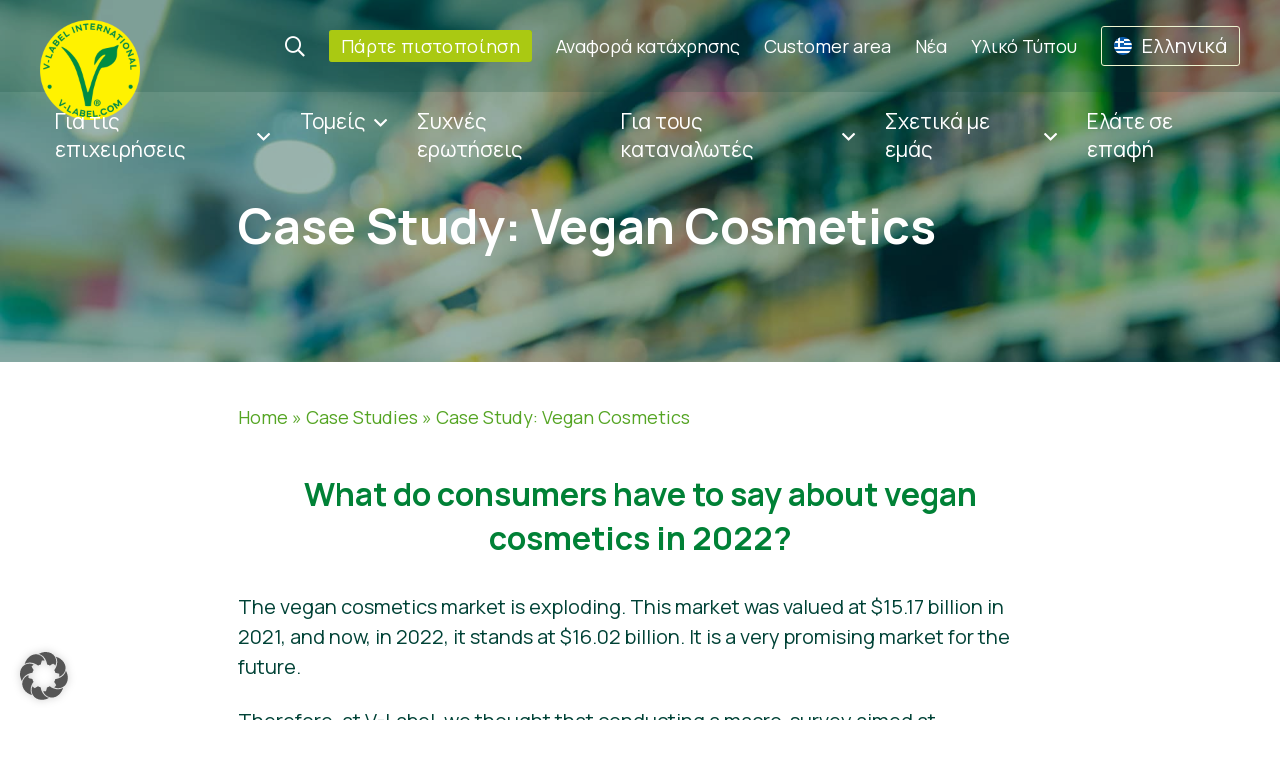

--- FILE ---
content_type: text/html; charset=UTF-8
request_url: https://www.v-label.com/el/case-studies/vegan-cosmetics/
body_size: 22567
content:
<!DOCTYPE html><html class="no-js" lang="el" prefix="og: https://ogp.me/ns#"><head><meta http-equiv="Content-Type" content="text/html; charset=UTF-8"><meta name="viewport" content="width=device-width, initial-scale=1">  <script data-cfasync="false" data-pagespeed-no-defer>var gtm4wp_datalayer_name = "dataLayer";
	var dataLayer = dataLayer || [];</script>  <script defer id="google_gtagjs-js-consent-mode-data-layer" src="[data-uri]"></script> <title>Case Study: Vegan Cosmetics - V-Label</title><meta name="description" content="The vegan cosmetics market is exploding. This market was valued at $15.17 billion in 2021, and now, in 2022, it stands at $16.02 billion. It is a very"/><meta name="robots" content="follow, index, max-snippet:-1, max-video-preview:-1, max-image-preview:large"/><link rel="canonical" href="https://www.v-label.com/el/case-studies/vegan-cosmetics/" /><meta property="og:locale" content="el_GR" /><meta property="og:type" content="article" /><meta property="og:title" content="Case Study: Vegan Cosmetics - V-Label" /><meta property="og:description" content="The vegan cosmetics market is exploding. This market was valued at $15.17 billion in 2021, and now, in 2022, it stands at $16.02 billion. It is a very" /><meta property="og:url" content="https://www.v-label.com/el/case-studies/vegan-cosmetics/" /><meta property="og:site_name" content="V-Label" /><meta property="og:updated_time" content="2024-04-22T13:11:19+02:00" /><meta property="og:image" content="https://www.v-label.com/wp-content/uploads/2022/12/cosmetics-survey-2.png" /><meta property="og:image:secure_url" content="https://www.v-label.com/wp-content/uploads/2022/12/cosmetics-survey-2.png" /><meta property="og:image:width" content="2000" /><meta property="og:image:height" content="1400" /><meta property="og:image:alt" content="vegan cosmetics" /><meta property="og:image:type" content="image/png" /><meta property="article:published_time" content="2022-12-30T08:52:00+01:00" /><meta property="article:modified_time" content="2024-04-22T13:11:19+02:00" /><meta name="twitter:card" content="summary_large_image" /><meta name="twitter:title" content="Case Study: Vegan Cosmetics - V-Label" /><meta name="twitter:description" content="The vegan cosmetics market is exploding. This market was valued at $15.17 billion in 2021, and now, in 2022, it stands at $16.02 billion. It is a very" /><meta name="twitter:image" content="https://www.v-label.com/wp-content/uploads/2022/12/cosmetics-survey-2.png" /><meta name="twitter:label1" content="Time to read" /><meta name="twitter:data1" content="Less than a minute" /> <script type="application/ld+json" class="rank-math-schema">{"@context":"https://schema.org","@graph":[{"@type":["NGO","Organization"],"@id":"https://www.v-label.com/el/#organization/","name":"V-Label","url":"https://www.v-label.com","logo":{"@type":"ImageObject","@id":"https://www.v-label.com/el/#logo/","url":"https://www.v-label.com/wp-content/uploads/2022/12/cropped-v-label-logo-500x500.png","contentUrl":"https://www.v-label.com/wp-content/uploads/2022/12/cropped-v-label-logo-500x500.png","caption":"V-Label","inLanguage":"el"}},{"@type":"WebSite","@id":"https://www.v-label.com/el/#website/","url":"https://www.v-label.com/el/","name":"V-Label","publisher":{"@id":"https://www.v-label.com/el/#organization/"},"inLanguage":"el"},{"@type":"ImageObject","@id":"https://www.v-label.com/wp-content/uploads/2022/12/cosmetics-survey-2-500x350.png","url":"https://www.v-label.com/wp-content/uploads/2022/12/cosmetics-survey-2-500x350.png","width":"200","height":"200","inLanguage":"el"},{"@type":"BreadcrumbList","@id":"https://www.v-label.com/el/case-studies/vegan-cosmetics/#breadcrumb","itemListElement":[{"@type":"ListItem","position":"1","item":{"@id":"https://www.v-label.com","name":"Home"}},{"@type":"ListItem","position":"2","item":{"@id":"https://www.v-label.com/el/case-studies/","name":"Case Studies"}},{"@type":"ListItem","position":"3","item":{"@id":"https://www.v-label.com/el/case-studies/vegan-cosmetics/","name":"Case Study: Vegan Cosmetics"}}]},{"@type":"WebPage","@id":"https://www.v-label.com/el/case-studies/vegan-cosmetics/#webpage","url":"https://www.v-label.com/el/case-studies/vegan-cosmetics/","name":"Case Study: Vegan Cosmetics - V-Label","datePublished":"2022-12-30T08:52:00+01:00","dateModified":"2024-04-22T13:11:19+02:00","isPartOf":{"@id":"https://www.v-label.com/el/#website/"},"primaryImageOfPage":{"@id":"https://www.v-label.com/wp-content/uploads/2022/12/cosmetics-survey-2-500x350.png"},"inLanguage":"el","breadcrumb":{"@id":"https://www.v-label.com/el/case-studies/vegan-cosmetics/#breadcrumb"}},{"@type":"Person","@id":"https://www.v-label.com/el","name":"Can Aslan","url":"https://www.v-label.com/el","image":{"@type":"ImageObject","@id":"https://secure.gravatar.com/avatar/c51cb85a884ecc207a107412f65bbb9072c9b22d542059b2265d8e56f77d51d0?s=96&amp;d=mm&amp;r=g","url":"https://secure.gravatar.com/avatar/c51cb85a884ecc207a107412f65bbb9072c9b22d542059b2265d8e56f77d51d0?s=96&amp;d=mm&amp;r=g","caption":"Can Aslan","inLanguage":"el"},"worksFor":{"@id":"https://www.v-label.com/el/#organization/"}},{"@type":"Article","headline":"Case Study: Vegan Cosmetics - V-Label","keywords":"vegan cosmetics","datePublished":"2022-12-30T08:52:00+01:00","dateModified":"2024-04-22T13:11:19+02:00","author":{"@id":"https://www.v-label.com/el","name":"Can Aslan"},"publisher":{"@id":"https://www.v-label.com/el/#organization/"},"description":"The vegan cosmetics market is exploding. This market was valued at $15.17 billion in 2021, and now, in 2022, it stands at $16.02 billion. It is a very","name":"Case Study: Vegan Cosmetics - V-Label","@id":"https://www.v-label.com/el/case-studies/vegan-cosmetics/#richSnippet","isPartOf":{"@id":"https://www.v-label.com/el/case-studies/vegan-cosmetics/#webpage"},"image":{"@id":"https://www.v-label.com/wp-content/uploads/2022/12/cosmetics-survey-2-500x350.png"},"inLanguage":"el","mainEntityOfPage":{"@id":"https://www.v-label.com/el/case-studies/vegan-cosmetics/#webpage"}}]}</script> <link rel='dns-prefetch' href='//www.googletagmanager.com' /><link rel="alternate" type="application/rss+xml" title="Ροή RSS &raquo; V-Label" href="https://www.v-label.com/el/feed/" /><link rel="alternate" type="application/rss+xml" title="Ροή Σχολίων &raquo; V-Label" href="https://www.v-label.com/el/comments/feed/" /><link rel="alternate" title="oEmbed (JSON)" type="application/json+oembed" href="https://www.v-label.com/el/wp-json/oembed/1.0/embed?url=https%3A%2F%2Fwww.v-label.com%2Fel%2Fcase-studies%2Fvegan-cosmetics%2F" /><link rel="alternate" title="oEmbed (XML)" type="text/xml+oembed" href="https://www.v-label.com/el/wp-json/oembed/1.0/embed?url=https%3A%2F%2Fwww.v-label.com%2Fel%2Fcase-studies%2Fvegan-cosmetics%2F&#038;format=xml" /><style id='wp-img-auto-sizes-contain-inline-css' type='text/css'>img:is([sizes=auto i],[sizes^="auto," i]){contain-intrinsic-size:3000px 1500px}
/*# sourceURL=wp-img-auto-sizes-contain-inline-css */</style><link rel='stylesheet' id='wp-block-library-css' href='https://www.v-label.com/wp-includes/css/dist/block-library/style.min.css?ver=6.9' type='text/css' media='all' /><style id='wp-block-heading-inline-css' type='text/css'>h1:where(.wp-block-heading).has-background,h2:where(.wp-block-heading).has-background,h3:where(.wp-block-heading).has-background,h4:where(.wp-block-heading).has-background,h5:where(.wp-block-heading).has-background,h6:where(.wp-block-heading).has-background{padding:1.25em 2.375em}h1.has-text-align-left[style*=writing-mode]:where([style*=vertical-lr]),h1.has-text-align-right[style*=writing-mode]:where([style*=vertical-rl]),h2.has-text-align-left[style*=writing-mode]:where([style*=vertical-lr]),h2.has-text-align-right[style*=writing-mode]:where([style*=vertical-rl]),h3.has-text-align-left[style*=writing-mode]:where([style*=vertical-lr]),h3.has-text-align-right[style*=writing-mode]:where([style*=vertical-rl]),h4.has-text-align-left[style*=writing-mode]:where([style*=vertical-lr]),h4.has-text-align-right[style*=writing-mode]:where([style*=vertical-rl]),h5.has-text-align-left[style*=writing-mode]:where([style*=vertical-lr]),h5.has-text-align-right[style*=writing-mode]:where([style*=vertical-rl]),h6.has-text-align-left[style*=writing-mode]:where([style*=vertical-lr]),h6.has-text-align-right[style*=writing-mode]:where([style*=vertical-rl]){rotate:180deg}
/*# sourceURL=https://www.v-label.com/wp-includes/blocks/heading/style.min.css */</style><style id='wp-block-image-inline-css' type='text/css'>.wp-block-image>a,.wp-block-image>figure>a{display:inline-block}.wp-block-image img{box-sizing:border-box;height:auto;max-width:100%;vertical-align:bottom}@media not (prefers-reduced-motion){.wp-block-image img.hide{visibility:hidden}.wp-block-image img.show{animation:show-content-image .4s}}.wp-block-image[style*=border-radius] img,.wp-block-image[style*=border-radius]>a{border-radius:inherit}.wp-block-image.has-custom-border img{box-sizing:border-box}.wp-block-image.aligncenter{text-align:center}.wp-block-image.alignfull>a,.wp-block-image.alignwide>a{width:100%}.wp-block-image.alignfull img,.wp-block-image.alignwide img{height:auto;width:100%}.wp-block-image .aligncenter,.wp-block-image .alignleft,.wp-block-image .alignright,.wp-block-image.aligncenter,.wp-block-image.alignleft,.wp-block-image.alignright{display:table}.wp-block-image .aligncenter>figcaption,.wp-block-image .alignleft>figcaption,.wp-block-image .alignright>figcaption,.wp-block-image.aligncenter>figcaption,.wp-block-image.alignleft>figcaption,.wp-block-image.alignright>figcaption{caption-side:bottom;display:table-caption}.wp-block-image .alignleft{float:left;margin:.5em 1em .5em 0}.wp-block-image .alignright{float:right;margin:.5em 0 .5em 1em}.wp-block-image .aligncenter{margin-left:auto;margin-right:auto}.wp-block-image :where(figcaption){margin-bottom:1em;margin-top:.5em}.wp-block-image.is-style-circle-mask img{border-radius:9999px}@supports ((-webkit-mask-image:none) or (mask-image:none)) or (-webkit-mask-image:none){.wp-block-image.is-style-circle-mask img{border-radius:0;-webkit-mask-image:url('data:image/svg+xml;utf8,<svg viewBox="0 0 100 100" xmlns="http://www.w3.org/2000/svg"><circle cx="50" cy="50" r="50"/></svg>');mask-image:url('data:image/svg+xml;utf8,<svg viewBox="0 0 100 100" xmlns="http://www.w3.org/2000/svg"><circle cx="50" cy="50" r="50"/></svg>');mask-mode:alpha;-webkit-mask-position:center;mask-position:center;-webkit-mask-repeat:no-repeat;mask-repeat:no-repeat;-webkit-mask-size:contain;mask-size:contain}}:root :where(.wp-block-image.is-style-rounded img,.wp-block-image .is-style-rounded img){border-radius:9999px}.wp-block-image figure{margin:0}.wp-lightbox-container{display:flex;flex-direction:column;position:relative}.wp-lightbox-container img{cursor:zoom-in}.wp-lightbox-container img:hover+button{opacity:1}.wp-lightbox-container button{align-items:center;backdrop-filter:blur(16px) saturate(180%);background-color:#5a5a5a40;border:none;border-radius:4px;cursor:zoom-in;display:flex;height:20px;justify-content:center;opacity:0;padding:0;position:absolute;right:16px;text-align:center;top:16px;width:20px;z-index:100}@media not (prefers-reduced-motion){.wp-lightbox-container button{transition:opacity .2s ease}}.wp-lightbox-container button:focus-visible{outline:3px auto #5a5a5a40;outline:3px auto -webkit-focus-ring-color;outline-offset:3px}.wp-lightbox-container button:hover{cursor:pointer;opacity:1}.wp-lightbox-container button:focus{opacity:1}.wp-lightbox-container button:focus,.wp-lightbox-container button:hover,.wp-lightbox-container button:not(:hover):not(:active):not(.has-background){background-color:#5a5a5a40;border:none}.wp-lightbox-overlay{box-sizing:border-box;cursor:zoom-out;height:100vh;left:0;overflow:hidden;position:fixed;top:0;visibility:hidden;width:100%;z-index:100000}.wp-lightbox-overlay .close-button{align-items:center;cursor:pointer;display:flex;justify-content:center;min-height:40px;min-width:40px;padding:0;position:absolute;right:calc(env(safe-area-inset-right) + 16px);top:calc(env(safe-area-inset-top) + 16px);z-index:5000000}.wp-lightbox-overlay .close-button:focus,.wp-lightbox-overlay .close-button:hover,.wp-lightbox-overlay .close-button:not(:hover):not(:active):not(.has-background){background:none;border:none}.wp-lightbox-overlay .lightbox-image-container{height:var(--wp--lightbox-container-height);left:50%;overflow:hidden;position:absolute;top:50%;transform:translate(-50%,-50%);transform-origin:top left;width:var(--wp--lightbox-container-width);z-index:9999999999}.wp-lightbox-overlay .wp-block-image{align-items:center;box-sizing:border-box;display:flex;height:100%;justify-content:center;margin:0;position:relative;transform-origin:0 0;width:100%;z-index:3000000}.wp-lightbox-overlay .wp-block-image img{height:var(--wp--lightbox-image-height);min-height:var(--wp--lightbox-image-height);min-width:var(--wp--lightbox-image-width);width:var(--wp--lightbox-image-width)}.wp-lightbox-overlay .wp-block-image figcaption{display:none}.wp-lightbox-overlay button{background:none;border:none}.wp-lightbox-overlay .scrim{background-color:#fff;height:100%;opacity:.9;position:absolute;width:100%;z-index:2000000}.wp-lightbox-overlay.active{visibility:visible}@media not (prefers-reduced-motion){.wp-lightbox-overlay.active{animation:turn-on-visibility .25s both}.wp-lightbox-overlay.active img{animation:turn-on-visibility .35s both}.wp-lightbox-overlay.show-closing-animation:not(.active){animation:turn-off-visibility .35s both}.wp-lightbox-overlay.show-closing-animation:not(.active) img{animation:turn-off-visibility .25s both}.wp-lightbox-overlay.zoom.active{animation:none;opacity:1;visibility:visible}.wp-lightbox-overlay.zoom.active .lightbox-image-container{animation:lightbox-zoom-in .4s}.wp-lightbox-overlay.zoom.active .lightbox-image-container img{animation:none}.wp-lightbox-overlay.zoom.active .scrim{animation:turn-on-visibility .4s forwards}.wp-lightbox-overlay.zoom.show-closing-animation:not(.active){animation:none}.wp-lightbox-overlay.zoom.show-closing-animation:not(.active) .lightbox-image-container{animation:lightbox-zoom-out .4s}.wp-lightbox-overlay.zoom.show-closing-animation:not(.active) .lightbox-image-container img{animation:none}.wp-lightbox-overlay.zoom.show-closing-animation:not(.active) .scrim{animation:turn-off-visibility .4s forwards}}@keyframes show-content-image{0%{visibility:hidden}99%{visibility:hidden}to{visibility:visible}}@keyframes turn-on-visibility{0%{opacity:0}to{opacity:1}}@keyframes turn-off-visibility{0%{opacity:1;visibility:visible}99%{opacity:0;visibility:visible}to{opacity:0;visibility:hidden}}@keyframes lightbox-zoom-in{0%{transform:translate(calc((-100vw + var(--wp--lightbox-scrollbar-width))/2 + var(--wp--lightbox-initial-left-position)),calc(-50vh + var(--wp--lightbox-initial-top-position))) scale(var(--wp--lightbox-scale))}to{transform:translate(-50%,-50%) scale(1)}}@keyframes lightbox-zoom-out{0%{transform:translate(-50%,-50%) scale(1);visibility:visible}99%{visibility:visible}to{transform:translate(calc((-100vw + var(--wp--lightbox-scrollbar-width))/2 + var(--wp--lightbox-initial-left-position)),calc(-50vh + var(--wp--lightbox-initial-top-position))) scale(var(--wp--lightbox-scale));visibility:hidden}}
/*# sourceURL=https://www.v-label.com/wp-includes/blocks/image/style.min.css */</style><style id='wp-block-list-inline-css' type='text/css'>ol,ul{box-sizing:border-box}:root :where(.wp-block-list.has-background){padding:1.25em 2.375em}
/*# sourceURL=https://www.v-label.com/wp-includes/blocks/list/style.min.css */</style><style id='wp-block-columns-inline-css' type='text/css'>.wp-block-columns{box-sizing:border-box;display:flex;flex-wrap:wrap!important}@media (min-width:782px){.wp-block-columns{flex-wrap:nowrap!important}}.wp-block-columns{align-items:normal!important}.wp-block-columns.are-vertically-aligned-top{align-items:flex-start}.wp-block-columns.are-vertically-aligned-center{align-items:center}.wp-block-columns.are-vertically-aligned-bottom{align-items:flex-end}@media (max-width:781px){.wp-block-columns:not(.is-not-stacked-on-mobile)>.wp-block-column{flex-basis:100%!important}}@media (min-width:782px){.wp-block-columns:not(.is-not-stacked-on-mobile)>.wp-block-column{flex-basis:0;flex-grow:1}.wp-block-columns:not(.is-not-stacked-on-mobile)>.wp-block-column[style*=flex-basis]{flex-grow:0}}.wp-block-columns.is-not-stacked-on-mobile{flex-wrap:nowrap!important}.wp-block-columns.is-not-stacked-on-mobile>.wp-block-column{flex-basis:0;flex-grow:1}.wp-block-columns.is-not-stacked-on-mobile>.wp-block-column[style*=flex-basis]{flex-grow:0}:where(.wp-block-columns){margin-bottom:1.75em}:where(.wp-block-columns.has-background){padding:1.25em 2.375em}.wp-block-column{flex-grow:1;min-width:0;overflow-wrap:break-word;word-break:break-word}.wp-block-column.is-vertically-aligned-top{align-self:flex-start}.wp-block-column.is-vertically-aligned-center{align-self:center}.wp-block-column.is-vertically-aligned-bottom{align-self:flex-end}.wp-block-column.is-vertically-aligned-stretch{align-self:stretch}.wp-block-column.is-vertically-aligned-bottom,.wp-block-column.is-vertically-aligned-center,.wp-block-column.is-vertically-aligned-top{width:100%}
/*# sourceURL=https://www.v-label.com/wp-includes/blocks/columns/style.min.css */</style><style id='wp-block-paragraph-inline-css' type='text/css'>.is-small-text{font-size:.875em}.is-regular-text{font-size:1em}.is-large-text{font-size:2.25em}.is-larger-text{font-size:3em}.has-drop-cap:not(:focus):first-letter{float:left;font-size:8.4em;font-style:normal;font-weight:100;line-height:.68;margin:.05em .1em 0 0;text-transform:uppercase}body.rtl .has-drop-cap:not(:focus):first-letter{float:none;margin-left:.1em}p.has-drop-cap.has-background{overflow:hidden}:root :where(p.has-background){padding:1.25em 2.375em}:where(p.has-text-color:not(.has-link-color)) a{color:inherit}p.has-text-align-left[style*="writing-mode:vertical-lr"],p.has-text-align-right[style*="writing-mode:vertical-rl"]{rotate:180deg}
/*# sourceURL=https://www.v-label.com/wp-includes/blocks/paragraph/style.min.css */</style><style id='global-styles-inline-css' type='text/css'>:root{--wp--preset--aspect-ratio--square: 1;--wp--preset--aspect-ratio--4-3: 4/3;--wp--preset--aspect-ratio--3-4: 3/4;--wp--preset--aspect-ratio--3-2: 3/2;--wp--preset--aspect-ratio--2-3: 2/3;--wp--preset--aspect-ratio--16-9: 16/9;--wp--preset--aspect-ratio--9-16: 9/16;--wp--preset--color--black: #000000;--wp--preset--color--cyan-bluish-gray: #abb8c3;--wp--preset--color--white: #ffffff;--wp--preset--color--pale-pink: #f78da7;--wp--preset--color--vivid-red: #cf2e2e;--wp--preset--color--luminous-vivid-orange: #ff6900;--wp--preset--color--luminous-vivid-amber: #fcb900;--wp--preset--color--light-green-cyan: #7bdcb5;--wp--preset--color--vivid-green-cyan: #00d084;--wp--preset--color--pale-cyan-blue: #8ed1fc;--wp--preset--color--vivid-cyan-blue: #0693e3;--wp--preset--color--vivid-purple: #9b51e0;--wp--preset--color--blacker: #004236;--wp--preset--color--greendark: #008136;--wp--preset--color--green: #55A524;--wp--preset--color--greenlight: #AAC912;--wp--preset--color--greenlighter: #D2E479;--wp--preset--color--greenlightultra: #EFF5D1;--wp--preset--gradient--vivid-cyan-blue-to-vivid-purple: linear-gradient(135deg,rgb(6,147,227) 0%,rgb(155,81,224) 100%);--wp--preset--gradient--light-green-cyan-to-vivid-green-cyan: linear-gradient(135deg,rgb(122,220,180) 0%,rgb(0,208,130) 100%);--wp--preset--gradient--luminous-vivid-amber-to-luminous-vivid-orange: linear-gradient(135deg,rgb(252,185,0) 0%,rgb(255,105,0) 100%);--wp--preset--gradient--luminous-vivid-orange-to-vivid-red: linear-gradient(135deg,rgb(255,105,0) 0%,rgb(207,46,46) 100%);--wp--preset--gradient--very-light-gray-to-cyan-bluish-gray: linear-gradient(135deg,rgb(238,238,238) 0%,rgb(169,184,195) 100%);--wp--preset--gradient--cool-to-warm-spectrum: linear-gradient(135deg,rgb(74,234,220) 0%,rgb(151,120,209) 20%,rgb(207,42,186) 40%,rgb(238,44,130) 60%,rgb(251,105,98) 80%,rgb(254,248,76) 100%);--wp--preset--gradient--blush-light-purple: linear-gradient(135deg,rgb(255,206,236) 0%,rgb(152,150,240) 100%);--wp--preset--gradient--blush-bordeaux: linear-gradient(135deg,rgb(254,205,165) 0%,rgb(254,45,45) 50%,rgb(107,0,62) 100%);--wp--preset--gradient--luminous-dusk: linear-gradient(135deg,rgb(255,203,112) 0%,rgb(199,81,192) 50%,rgb(65,88,208) 100%);--wp--preset--gradient--pale-ocean: linear-gradient(135deg,rgb(255,245,203) 0%,rgb(182,227,212) 50%,rgb(51,167,181) 100%);--wp--preset--gradient--electric-grass: linear-gradient(135deg,rgb(202,248,128) 0%,rgb(113,206,126) 100%);--wp--preset--gradient--midnight: linear-gradient(135deg,rgb(2,3,129) 0%,rgb(40,116,252) 100%);--wp--preset--font-size--small: 13px;--wp--preset--font-size--medium: 20px;--wp--preset--font-size--large: 36px;--wp--preset--font-size--x-large: 42px;--wp--preset--spacing--20: 0.44rem;--wp--preset--spacing--30: 0.67rem;--wp--preset--spacing--40: 1rem;--wp--preset--spacing--50: 1.5rem;--wp--preset--spacing--60: 2.25rem;--wp--preset--spacing--70: 3.38rem;--wp--preset--spacing--80: 5.06rem;--wp--preset--shadow--natural: 6px 6px 9px rgba(0, 0, 0, 0.2);--wp--preset--shadow--deep: 12px 12px 50px rgba(0, 0, 0, 0.4);--wp--preset--shadow--sharp: 6px 6px 0px rgba(0, 0, 0, 0.2);--wp--preset--shadow--outlined: 6px 6px 0px -3px rgb(255, 255, 255), 6px 6px rgb(0, 0, 0);--wp--preset--shadow--crisp: 6px 6px 0px rgb(0, 0, 0);}:root { --wp--style--global--content-size: 800px;--wp--style--global--wide-size: 1000px; }:where(body) { margin: 0; }.wp-site-blocks > .alignleft { float: left; margin-right: 2em; }.wp-site-blocks > .alignright { float: right; margin-left: 2em; }.wp-site-blocks > .aligncenter { justify-content: center; margin-left: auto; margin-right: auto; }:where(.is-layout-flex){gap: 0.5em;}:where(.is-layout-grid){gap: 0.5em;}.is-layout-flow > .alignleft{float: left;margin-inline-start: 0;margin-inline-end: 2em;}.is-layout-flow > .alignright{float: right;margin-inline-start: 2em;margin-inline-end: 0;}.is-layout-flow > .aligncenter{margin-left: auto !important;margin-right: auto !important;}.is-layout-constrained > .alignleft{float: left;margin-inline-start: 0;margin-inline-end: 2em;}.is-layout-constrained > .alignright{float: right;margin-inline-start: 2em;margin-inline-end: 0;}.is-layout-constrained > .aligncenter{margin-left: auto !important;margin-right: auto !important;}.is-layout-constrained > :where(:not(.alignleft):not(.alignright):not(.alignfull)){max-width: var(--wp--style--global--content-size);margin-left: auto !important;margin-right: auto !important;}.is-layout-constrained > .alignwide{max-width: var(--wp--style--global--wide-size);}body .is-layout-flex{display: flex;}.is-layout-flex{flex-wrap: wrap;align-items: center;}.is-layout-flex > :is(*, div){margin: 0;}body .is-layout-grid{display: grid;}.is-layout-grid > :is(*, div){margin: 0;}body{padding-top: 0px;padding-right: 0px;padding-bottom: 0px;padding-left: 0px;}a:where(:not(.wp-element-button)){text-decoration: underline;}:root :where(.wp-element-button, .wp-block-button__link){background-color: #32373c;border-width: 0;color: #fff;font-family: inherit;font-size: inherit;font-style: inherit;font-weight: inherit;letter-spacing: inherit;line-height: inherit;padding-top: calc(0.667em + 2px);padding-right: calc(1.333em + 2px);padding-bottom: calc(0.667em + 2px);padding-left: calc(1.333em + 2px);text-decoration: none;text-transform: inherit;}.has-black-color{color: var(--wp--preset--color--black) !important;}.has-cyan-bluish-gray-color{color: var(--wp--preset--color--cyan-bluish-gray) !important;}.has-white-color{color: var(--wp--preset--color--white) !important;}.has-pale-pink-color{color: var(--wp--preset--color--pale-pink) !important;}.has-vivid-red-color{color: var(--wp--preset--color--vivid-red) !important;}.has-luminous-vivid-orange-color{color: var(--wp--preset--color--luminous-vivid-orange) !important;}.has-luminous-vivid-amber-color{color: var(--wp--preset--color--luminous-vivid-amber) !important;}.has-light-green-cyan-color{color: var(--wp--preset--color--light-green-cyan) !important;}.has-vivid-green-cyan-color{color: var(--wp--preset--color--vivid-green-cyan) !important;}.has-pale-cyan-blue-color{color: var(--wp--preset--color--pale-cyan-blue) !important;}.has-vivid-cyan-blue-color{color: var(--wp--preset--color--vivid-cyan-blue) !important;}.has-vivid-purple-color{color: var(--wp--preset--color--vivid-purple) !important;}.has-blacker-color{color: var(--wp--preset--color--blacker) !important;}.has-greendark-color{color: var(--wp--preset--color--greendark) !important;}.has-green-color{color: var(--wp--preset--color--green) !important;}.has-greenlight-color{color: var(--wp--preset--color--greenlight) !important;}.has-greenlighter-color{color: var(--wp--preset--color--greenlighter) !important;}.has-greenlightultra-color{color: var(--wp--preset--color--greenlightultra) !important;}.has-black-background-color{background-color: var(--wp--preset--color--black) !important;}.has-cyan-bluish-gray-background-color{background-color: var(--wp--preset--color--cyan-bluish-gray) !important;}.has-white-background-color{background-color: var(--wp--preset--color--white) !important;}.has-pale-pink-background-color{background-color: var(--wp--preset--color--pale-pink) !important;}.has-vivid-red-background-color{background-color: var(--wp--preset--color--vivid-red) !important;}.has-luminous-vivid-orange-background-color{background-color: var(--wp--preset--color--luminous-vivid-orange) !important;}.has-luminous-vivid-amber-background-color{background-color: var(--wp--preset--color--luminous-vivid-amber) !important;}.has-light-green-cyan-background-color{background-color: var(--wp--preset--color--light-green-cyan) !important;}.has-vivid-green-cyan-background-color{background-color: var(--wp--preset--color--vivid-green-cyan) !important;}.has-pale-cyan-blue-background-color{background-color: var(--wp--preset--color--pale-cyan-blue) !important;}.has-vivid-cyan-blue-background-color{background-color: var(--wp--preset--color--vivid-cyan-blue) !important;}.has-vivid-purple-background-color{background-color: var(--wp--preset--color--vivid-purple) !important;}.has-blacker-background-color{background-color: var(--wp--preset--color--blacker) !important;}.has-greendark-background-color{background-color: var(--wp--preset--color--greendark) !important;}.has-green-background-color{background-color: var(--wp--preset--color--green) !important;}.has-greenlight-background-color{background-color: var(--wp--preset--color--greenlight) !important;}.has-greenlighter-background-color{background-color: var(--wp--preset--color--greenlighter) !important;}.has-greenlightultra-background-color{background-color: var(--wp--preset--color--greenlightultra) !important;}.has-black-border-color{border-color: var(--wp--preset--color--black) !important;}.has-cyan-bluish-gray-border-color{border-color: var(--wp--preset--color--cyan-bluish-gray) !important;}.has-white-border-color{border-color: var(--wp--preset--color--white) !important;}.has-pale-pink-border-color{border-color: var(--wp--preset--color--pale-pink) !important;}.has-vivid-red-border-color{border-color: var(--wp--preset--color--vivid-red) !important;}.has-luminous-vivid-orange-border-color{border-color: var(--wp--preset--color--luminous-vivid-orange) !important;}.has-luminous-vivid-amber-border-color{border-color: var(--wp--preset--color--luminous-vivid-amber) !important;}.has-light-green-cyan-border-color{border-color: var(--wp--preset--color--light-green-cyan) !important;}.has-vivid-green-cyan-border-color{border-color: var(--wp--preset--color--vivid-green-cyan) !important;}.has-pale-cyan-blue-border-color{border-color: var(--wp--preset--color--pale-cyan-blue) !important;}.has-vivid-cyan-blue-border-color{border-color: var(--wp--preset--color--vivid-cyan-blue) !important;}.has-vivid-purple-border-color{border-color: var(--wp--preset--color--vivid-purple) !important;}.has-blacker-border-color{border-color: var(--wp--preset--color--blacker) !important;}.has-greendark-border-color{border-color: var(--wp--preset--color--greendark) !important;}.has-green-border-color{border-color: var(--wp--preset--color--green) !important;}.has-greenlight-border-color{border-color: var(--wp--preset--color--greenlight) !important;}.has-greenlighter-border-color{border-color: var(--wp--preset--color--greenlighter) !important;}.has-greenlightultra-border-color{border-color: var(--wp--preset--color--greenlightultra) !important;}.has-vivid-cyan-blue-to-vivid-purple-gradient-background{background: var(--wp--preset--gradient--vivid-cyan-blue-to-vivid-purple) !important;}.has-light-green-cyan-to-vivid-green-cyan-gradient-background{background: var(--wp--preset--gradient--light-green-cyan-to-vivid-green-cyan) !important;}.has-luminous-vivid-amber-to-luminous-vivid-orange-gradient-background{background: var(--wp--preset--gradient--luminous-vivid-amber-to-luminous-vivid-orange) !important;}.has-luminous-vivid-orange-to-vivid-red-gradient-background{background: var(--wp--preset--gradient--luminous-vivid-orange-to-vivid-red) !important;}.has-very-light-gray-to-cyan-bluish-gray-gradient-background{background: var(--wp--preset--gradient--very-light-gray-to-cyan-bluish-gray) !important;}.has-cool-to-warm-spectrum-gradient-background{background: var(--wp--preset--gradient--cool-to-warm-spectrum) !important;}.has-blush-light-purple-gradient-background{background: var(--wp--preset--gradient--blush-light-purple) !important;}.has-blush-bordeaux-gradient-background{background: var(--wp--preset--gradient--blush-bordeaux) !important;}.has-luminous-dusk-gradient-background{background: var(--wp--preset--gradient--luminous-dusk) !important;}.has-pale-ocean-gradient-background{background: var(--wp--preset--gradient--pale-ocean) !important;}.has-electric-grass-gradient-background{background: var(--wp--preset--gradient--electric-grass) !important;}.has-midnight-gradient-background{background: var(--wp--preset--gradient--midnight) !important;}.has-small-font-size{font-size: var(--wp--preset--font-size--small) !important;}.has-medium-font-size{font-size: var(--wp--preset--font-size--medium) !important;}.has-large-font-size{font-size: var(--wp--preset--font-size--large) !important;}.has-x-large-font-size{font-size: var(--wp--preset--font-size--x-large) !important;}
:where(.wp-block-columns.is-layout-flex){gap: 2em;}:where(.wp-block-columns.is-layout-grid){gap: 2em;}
/*# sourceURL=global-styles-inline-css */</style><style id='core-block-supports-inline-css' type='text/css'>.wp-container-core-columns-is-layout-9d6595d7{flex-wrap:nowrap;}
/*# sourceURL=core-block-supports-inline-css */</style><link rel='stylesheet' id='editorskit-frontend-css' href='https://www.v-label.com/wp-content/cache/autoptimize/css/autoptimize_single_2a04ad21fcc56fb4391e9d70eab731c2.css?ver=new' type='text/css' media='all' /><link rel='stylesheet' id='wp-components-css' href='https://www.v-label.com/wp-includes/css/dist/components/style.min.css?ver=6.9' type='text/css' media='all' /><link rel='stylesheet' id='wp-preferences-css' href='https://www.v-label.com/wp-includes/css/dist/preferences/style.min.css?ver=6.9' type='text/css' media='all' /><link rel='stylesheet' id='wp-block-editor-css' href='https://www.v-label.com/wp-includes/css/dist/block-editor/style.min.css?ver=6.9' type='text/css' media='all' /><link rel='stylesheet' id='popup-maker-block-library-style-css' href='https://www.v-label.com/wp-content/cache/autoptimize/css/autoptimize_single_9963176ef6137ecf4405a5ccd36aa797.css?ver=dbea705cfafe089d65f1' type='text/css' media='all' /><link rel='stylesheet' id='wpml-legacy-vertical-list-0-css' href='https://www.v-label.com/wp-content/plugins/sitepress-multilingual-cms/templates/language-switchers/legacy-list-vertical/style.min.css?ver=1' type='text/css' media='all' /><link rel='stylesheet' id='template-css' href='https://www.v-label.com/wp-content/themes/vlabel2022/css/style.min.css?ver=6.9' type='text/css' media='all' /><link rel='stylesheet' id='borlabs-cookie-custom-css' href='https://www.v-label.com/wp-content/cache/autoptimize/css/autoptimize_single_ae889a46a19287f5d4efb929126758c7.css?ver=3.3.23-57' type='text/css' media='all' /><link rel='stylesheet' id='tablepress-default-css' href='https://www.v-label.com/wp-content/cache/autoptimize/css/autoptimize_single_67618bce410baf1c5f16513a9af4b1b9.css?ver=3.2.6' type='text/css' media='all' /> <script defer id="wpml-cookie-js-extra" src="[data-uri]"></script> <script type="text/javascript" src="https://www.v-label.com/wp-content/cache/autoptimize/js/autoptimize_single_f3606e4db5e156a1b086bcfeb3b2d9b4.js?ver=486900" id="wpml-cookie-js" defer="defer" data-wp-strategy="defer"></script> <script defer type="text/javascript" src="https://www.v-label.com/wp-includes/js/jquery/jquery.min.js?ver=3.7.1" id="jquery-core-js"></script> <script defer type="text/javascript" src="https://www.v-label.com/wp-includes/js/jquery/jquery-migrate.min.js?ver=3.4.1" id="jquery-migrate-js"></script> <script data-no-optimize="1" data-no-minify="1" data-cfasync="false" type="text/javascript" src="https://www.v-label.com/wp-content/cache/borlabs-cookie/1/borlabs-cookie-config-el.json.js?ver=3.3.23-63" id="borlabs-cookie-config-js"></script> <script data-borlabs-cookie-script-blocker-handle="google_gtagjs" data-borlabs-cookie-script-blocker-id="site-kit-analytics" type="text/template" data-borlabs-cookie-script-blocker-src="https://www.googletagmanager.com/gtag/js?id=GT-MK5ZK2V" id="google_gtagjs-js"></script><script data-borlabs-cookie-script-blocker-handle="google_gtagjs" data-borlabs-cookie-script-blocker-id="site-kit-analytics" type="text/template" id="google_gtagjs-js-after">window.dataLayer = window.dataLayer || [];function gtag(){dataLayer.push(arguments);}
gtag("set","linker",{"domains":["www.v-label.com"]});
gtag("js", new Date());
gtag("set", "developer_id.dZTNiMT", true);
gtag("config", "GT-MK5ZK2V");
//# sourceURL=google_gtagjs-js-after</script><script defer src="[data-uri]"></script><link rel="https://api.w.org/" href="https://www.v-label.com/el/wp-json/" /><link rel="alternate" title="JSON" type="application/json" href="https://www.v-label.com/el/wp-json/wp/v2/pages/40078" /><link rel='shortlink' href='https://www.v-label.com/el/?p=40078' /><meta name="generator" content="WPML ver:4.8.6 stt:5,69,87,70,73,72,6,67,59,80,83,22,9,12,37,82,1,18,4,3,13,23,25,27,29,84,32,79,81,86,38,68,40,78,41,44,45,74,49,10,76,2,75,50,53,54,77,57;" /><meta name="generator" content="Site Kit by Google 1.170.0" />  <script data-cfasync="false" data-pagespeed-no-defer>var dataLayer_content = {"pagePostType":"page","pagePostType2":"single-page","pagePostAuthor":"Can Aslan"};
	dataLayer.push( dataLayer_content );</script> <script data-borlabs-cookie-script-blocker-id='google-tag-manager' type='text/template' data-cfasync="false" data-pagespeed-no-defer>(function(w,d,s,l,i){w[l]=w[l]||[];w[l].push({'gtm.start':
new Date().getTime(),event:'gtm.js'});var f=d.getElementsByTagName(s)[0],
j=d.createElement(s),dl=l!='dataLayer'?'&l='+l:'';j.async=true;j.src=
'//www.googletagmanager.com/gtm.js?id='+i+dl;f.parentNode.insertBefore(j,f);
})(window,document,'script','dataLayer','GTM-M2HXQWG');</script> <script data-no-optimize="1" data-no-minify="1" data-cfasync="false" data-borlabs-cookie-script-blocker-ignore>if ('{{ iab-tcf-enabled }}' === '1' && ('0' === '1' || '1' === '1')) {
    window['gtag_enable_tcf_support'] = true;
}
window.dataLayer = window.dataLayer || [];
if (typeof gtag !== 'function') {
    function gtag() {
        dataLayer.push(arguments);
    }
}
gtag('set', 'developer_id.dYjRjMm', true);
if ('0' === '1' || '1' === '1') {
    if (window.BorlabsCookieGoogleConsentModeDefaultSet !== true) {
        let getCookieValue = function (name) {
            return document.cookie.match('(^|;)\\s*' + name + '\\s*=\\s*([^;]+)')?.pop() || '';
        };
        let cookieValue = getCookieValue('borlabs-cookie-gcs');
        let consentsFromCookie = {};
        if (cookieValue !== '') {
            consentsFromCookie = JSON.parse(decodeURIComponent(cookieValue));
        }
        let defaultValues = {
            'ad_storage': 'denied',
            'ad_user_data': 'denied',
            'ad_personalization': 'denied',
            'analytics_storage': 'denied',
            'functionality_storage': 'denied',
            'personalization_storage': 'denied',
            'security_storage': 'denied',
            'wait_for_update': 500,
        };
        gtag('consent', 'default', { ...defaultValues, ...consentsFromCookie });
    }
    window.BorlabsCookieGoogleConsentModeDefaultSet = true;
    let borlabsCookieConsentChangeHandler = function () {
        window.dataLayer = window.dataLayer || [];
        if (typeof gtag !== 'function') { function gtag(){dataLayer.push(arguments);} }

        let getCookieValue = function (name) {
            return document.cookie.match('(^|;)\\s*' + name + '\\s*=\\s*([^;]+)')?.pop() || '';
        };
        let cookieValue = getCookieValue('borlabs-cookie-gcs');
        let consentsFromCookie = {};
        if (cookieValue !== '') {
            consentsFromCookie = JSON.parse(decodeURIComponent(cookieValue));
        }

        consentsFromCookie.analytics_storage = BorlabsCookie.Consents.hasConsent('google-analytics-site-kit') ? 'granted' : 'denied';

        BorlabsCookie.CookieLibrary.setCookie(
            'borlabs-cookie-gcs',
            JSON.stringify(consentsFromCookie),
            BorlabsCookie.Settings.automaticCookieDomainAndPath.value ? '' : BorlabsCookie.Settings.cookieDomain.value,
            BorlabsCookie.Settings.cookiePath.value,
            BorlabsCookie.Cookie.getPluginCookie().expires,
            BorlabsCookie.Settings.cookieSecure.value,
            BorlabsCookie.Settings.cookieSameSite.value
        );
    }
    document.addEventListener('borlabs-cookie-consent-saved', borlabsCookieConsentChangeHandler);
    document.addEventListener('borlabs-cookie-handle-unblock', borlabsCookieConsentChangeHandler);
}
if ('0' === '1') {
    document.addEventListener('borlabs-cookie-after-init', function () {
		window.BorlabsCookie.Unblock.unblockScriptBlockerId('site-kit-analytics');
	});
}</script><script data-no-optimize="1" data-no-minify="1" data-cfasync="false" data-borlabs-cookie-script-blocker-ignore>(function () {
        if ('0' === '1' && '1' === '1') {
            window['gtag_enable_tcf_support'] = true;
        }
        window.dataLayer = window.dataLayer || [];
        if (typeof window.gtag !== 'function') {
            window.gtag = function () {
                window.dataLayer.push(arguments);
            };
        }
        gtag('set', 'developer_id.dYjRjMm', true);
        if ('1' === '1') {
            let getCookieValue = function (name) {
                return document.cookie.match('(^|;)\\s*' + name + '\\s*=\\s*([^;]+)')?.pop() || '';
            };
            const gtmRegionsData = '{{ google-tag-manager-cm-regional-defaults }}';
            let gtmRegions = [];
            if (gtmRegionsData !== '\{\{ google-tag-manager-cm-regional-defaults \}\}') {
                gtmRegions = JSON.parse(gtmRegionsData);
            }
            let defaultRegion = null;
            for (let gtmRegionIndex in gtmRegions) {
                let gtmRegion = gtmRegions[gtmRegionIndex];
                if (gtmRegion['google-tag-manager-cm-region'] === '') {
                    defaultRegion = gtmRegion;
                } else {
                    gtag('consent', 'default', {
                        'ad_storage': gtmRegion['google-tag-manager-cm-default-ad-storage'],
                        'ad_user_data': gtmRegion['google-tag-manager-cm-default-ad-user-data'],
                        'ad_personalization': gtmRegion['google-tag-manager-cm-default-ad-personalization'],
                        'analytics_storage': gtmRegion['google-tag-manager-cm-default-analytics-storage'],
                        'functionality_storage': gtmRegion['google-tag-manager-cm-default-functionality-storage'],
                        'personalization_storage': gtmRegion['google-tag-manager-cm-default-personalization-storage'],
                        'security_storage': gtmRegion['google-tag-manager-cm-default-security-storage'],
                        'region': gtmRegion['google-tag-manager-cm-region'].toUpperCase().split(','),
						'wait_for_update': 500,
                    });
                }
            }
            let cookieValue = getCookieValue('borlabs-cookie-gcs');
            let consentsFromCookie = {};
            if (cookieValue !== '') {
                consentsFromCookie = JSON.parse(decodeURIComponent(cookieValue));
            }
            let defaultValues = {
                'ad_storage': defaultRegion === null ? 'denied' : defaultRegion['google-tag-manager-cm-default-ad-storage'],
                'ad_user_data': defaultRegion === null ? 'denied' : defaultRegion['google-tag-manager-cm-default-ad-user-data'],
                'ad_personalization': defaultRegion === null ? 'denied' : defaultRegion['google-tag-manager-cm-default-ad-personalization'],
                'analytics_storage': defaultRegion === null ? 'denied' : defaultRegion['google-tag-manager-cm-default-analytics-storage'],
                'functionality_storage': defaultRegion === null ? 'denied' : defaultRegion['google-tag-manager-cm-default-functionality-storage'],
                'personalization_storage': defaultRegion === null ? 'denied' : defaultRegion['google-tag-manager-cm-default-personalization-storage'],
                'security_storage': defaultRegion === null ? 'denied' : defaultRegion['google-tag-manager-cm-default-security-storage'],
                'wait_for_update': 500,
            };
            gtag('consent', 'default', {...defaultValues, ...consentsFromCookie});
            gtag('set', 'ads_data_redaction', true);
        }

        if ('0' === '1') {
            let url = new URL(window.location.href);

            if ((url.searchParams.has('gtm_debug') && url.searchParams.get('gtm_debug') !== '') || document.cookie.indexOf('__TAG_ASSISTANT=') !== -1 || document.documentElement.hasAttribute('data-tag-assistant-present')) {
                /* GTM block start */
                (function(w,d,s,l,i){w[l]=w[l]||[];w[l].push({'gtm.start':
                        new Date().getTime(),event:'gtm.js'});var f=d.getElementsByTagName(s)[0],
                    j=d.createElement(s),dl=l!='dataLayer'?'&l='+l:'';j.async=true;j.src=
                    'https://www.googletagmanager.com/gtm.js?id='+i+dl;f.parentNode.insertBefore(j,f);
                })(window,document,'script','dataLayer','');
                /* GTM block end */
            } else {
                /* GTM block start */
                (function(w,d,s,l,i){w[l]=w[l]||[];w[l].push({'gtm.start':
                        new Date().getTime(),event:'gtm.js'});var f=d.getElementsByTagName(s)[0],
                    j=d.createElement(s),dl=l!='dataLayer'?'&l='+l:'';j.async=true;j.src=
                    'https://www.v-label.com/wp-content/uploads/borlabs-cookie/' + i + '.js?ver=not-set-yet';f.parentNode.insertBefore(j,f);
                })(window,document,'script','dataLayer','');
                /* GTM block end */
            }
        }


        let borlabsCookieConsentChangeHandler = function () {
            window.dataLayer = window.dataLayer || [];
            if (typeof window.gtag !== 'function') {
                window.gtag = function() {
                    window.dataLayer.push(arguments);
                };
            }

            let consents = BorlabsCookie.Cookie.getPluginCookie().consents;

            if ('1' === '1') {
                let gtmConsents = {};
                let customConsents = {};

				let services = BorlabsCookie.Services._services;

				for (let service in services) {
					if (service !== 'borlabs-cookie') {
						customConsents['borlabs_cookie_' + service.replaceAll('-', '_')] = BorlabsCookie.Consents.hasConsent(service) ? 'granted' : 'denied';
					}
				}

                if ('0' === '1') {
                    gtmConsents = {
                        'analytics_storage': BorlabsCookie.Consents.hasConsentForServiceGroup('statistics') === true ? 'granted' : 'denied',
                        'functionality_storage': BorlabsCookie.Consents.hasConsentForServiceGroup('statistics') === true ? 'granted' : 'denied',
                        'personalization_storage': BorlabsCookie.Consents.hasConsentForServiceGroup('marketing') === true ? 'granted' : 'denied',
                        'security_storage': BorlabsCookie.Consents.hasConsentForServiceGroup('statistics') === true ? 'granted' : 'denied',
                    };
                } else {
                    gtmConsents = {
                        'ad_storage': BorlabsCookie.Consents.hasConsentForServiceGroup('marketing') === true ? 'granted' : 'denied',
                        'ad_user_data': BorlabsCookie.Consents.hasConsentForServiceGroup('marketing') === true ? 'granted' : 'denied',
                        'ad_personalization': BorlabsCookie.Consents.hasConsentForServiceGroup('marketing') === true ? 'granted' : 'denied',
                        'analytics_storage': BorlabsCookie.Consents.hasConsentForServiceGroup('statistics') === true ? 'granted' : 'denied',
                        'functionality_storage': BorlabsCookie.Consents.hasConsentForServiceGroup('statistics') === true ? 'granted' : 'denied',
                        'personalization_storage': BorlabsCookie.Consents.hasConsentForServiceGroup('marketing') === true ? 'granted' : 'denied',
                        'security_storage': BorlabsCookie.Consents.hasConsentForServiceGroup('statistics') === true ? 'granted' : 'denied',
                    };
                }
                BorlabsCookie.CookieLibrary.setCookie(
                    'borlabs-cookie-gcs',
                    JSON.stringify(gtmConsents),
                    BorlabsCookie.Settings.automaticCookieDomainAndPath.value ? '' : BorlabsCookie.Settings.cookieDomain.value,
                    BorlabsCookie.Settings.cookiePath.value,
                    BorlabsCookie.Cookie.getPluginCookie().expires,
                    BorlabsCookie.Settings.cookieSecure.value,
                    BorlabsCookie.Settings.cookieSameSite.value
                );
                gtag('consent', 'update', {...gtmConsents, ...customConsents});
            }


            for (let serviceGroup in consents) {
                for (let service of consents[serviceGroup]) {
                    if (!window.BorlabsCookieGtmPackageSentEvents.includes(service) && service !== 'borlabs-cookie') {
                        window.dataLayer.push({
                            event: 'borlabs-cookie-opt-in-' + service,
                        });
                        window.BorlabsCookieGtmPackageSentEvents.push(service);
                    }
                }
            }
            let afterConsentsEvent = document.createEvent('Event');
            afterConsentsEvent.initEvent('borlabs-cookie-google-tag-manager-after-consents', true, true);
            document.dispatchEvent(afterConsentsEvent);
        };
        window.BorlabsCookieGtmPackageSentEvents = [];
        document.addEventListener('borlabs-cookie-consent-saved', borlabsCookieConsentChangeHandler);
        document.addEventListener('borlabs-cookie-handle-unblock', borlabsCookieConsentChangeHandler);
    })();</script><noscript><style>.lazyload[data-src]{display:none !important;}</style></noscript><style>.lazyload{background-image:none !important;}.lazyload:before{background-image:none !important;}</style> <script data-borlabs-cookie-script-blocker-id='google-tag-manager' type="text/template">( function( w, d, s, l, i ) {
				w[l] = w[l] || [];
				w[l].push( {'gtm.start': new Date().getTime(), event: 'gtm.js'} );
				var f = d.getElementsByTagName( s )[0],
					j = d.createElement( s ), dl = l != 'dataLayer' ? '&l=' + l : '';
				j.async = true;
				j.src = 'https://www.googletagmanager.com/gtm.js?id=' + i + dl;
				f.parentNode.insertBefore( j, f );
			} )( window, document, 'script', 'dataLayer', 'GTM-TX5TJVN8' );</script> <style id="uagb-style-conditional-extension">@media (min-width: 1025px){body .uag-hide-desktop.uagb-google-map__wrap,body .uag-hide-desktop{display:none !important}}@media (min-width: 768px) and (max-width: 1024px){body .uag-hide-tab.uagb-google-map__wrap,body .uag-hide-tab{display:none !important}}@media (max-width: 767px){body .uag-hide-mob.uagb-google-map__wrap,body .uag-hide-mob{display:none !important}}</style><style id="uagb-style-frontend-40078">.uag-blocks-common-selector{z-index:var(--z-index-desktop) !important}@media (max-width: 976px){.uag-blocks-common-selector{z-index:var(--z-index-tablet) !important}}@media (max-width: 767px){.uag-blocks-common-selector{z-index:var(--z-index-mobile) !important}}</style><link rel="icon" href="https://www.v-label.com/wp-content/uploads/2022/12/cropped-cropped-v-label-logo-32x32.png" sizes="32x32" /><link rel="icon" href="https://www.v-label.com/wp-content/uploads/2022/12/cropped-cropped-v-label-logo-192x192.png" sizes="192x192" /><link rel="apple-touch-icon" href="https://www.v-label.com/wp-content/uploads/2022/12/cropped-cropped-v-label-logo-180x180.png" /><meta name="msapplication-TileImage" content="https://www.v-label.com/wp-content/uploads/2022/12/cropped-cropped-v-label-logo-270x270.png" /><style type="text/css" id="wp-custom-css">#post-16 div.wp-block-media-text:nth-child(2) > div:nth-child(1),#post-18219 div.wp-block-media-text:nth-child(2) > div:nth-child(1),#post-18222 div.wp-block-media-text:nth-child(2) > div:nth-child(1), #post-18231 div.wp-block-media-text:nth-child(2) > div:nth-child(1), #post-18228 div.wp-block-media-text:nth-child(2) > div:nth-child(1), #post-7819 div.wp-block-media-text:nth-child(2) > div:nth-child(1), #post-18234 div.wp-block-media-text:nth-child(2) > div:nth-child(1), #post-7827 div.wp-block-media-text:nth-child(2) > div:nth-child(1), #post-7831 div.wp-block-media-text:nth-child(2) > div:nth-child(1), #post-7854 div.wp-block-media-text:nth-child(2) > div:nth-child(1), #post-510 div.wp-block-media-text:nth-child(2) > div:nth-child(1), #post-7853 div.wp-block-media-text:nth-child(2) > div:nth-child(1), #post-7823 div.wp-block-media-text:nth-child(2) > div:nth-child(1), #post-7855 div.wp-block-media-text:nth-child(2) > div:nth-child(1), #post-7835 div.wp-block-media-text:nth-child(2) > div:nth-child(1), #post-7856 div.wp-block-media-text:nth-child(2) > div:nth-child(1), #post-18237 div.wp-block-media-text:nth-child(2) > div:nth-child(1), #post-7857 div.wp-block-media-text:nth-child(2) > div:nth-child(1), #post-7858 div.wp-block-media-text:nth-child(2) > div:nth-child(1), #post-34510 div.wp-block-media-text:nth-child(2) > div:nth-child(1), #post-7859 div.wp-block-media-text:nth-child(2) > div:nth-child(1), #post-21132 div.wp-block-media-text:nth-child(2) > div:nth-child(1), #post-7861 div.wp-block-media-text:nth-child(2) > div:nth-child(1), #post-7860 div.wp-block-media-text:nth-child(2) > div:nth-child(1), #post-18886 div.wp-block-media-text:nth-child(2) > div:nth-child(1), #post-18336 div.wp-block-media-text:nth-child(2) > div:nth-child(1), #post-7839 div.wp-block-media-text:nth-child(2) > div:nth-child(1), #post-7862 div.wp-block-media-text:nth-child(2) > div:nth-child(1), #post-7863 div.wp-block-media-text:nth-child(2) > div:nth-child(1){
	padding-left:0px !important;
}

#post-16 div.wp-block-media-text__content:nth-child(2),#post-18219 div.wp-block-media-text__content:nth-child(2),#post-18222 div.wp-block-media-text__content:nth-child(2), #post-18231 div.wp-block-media-text__content:nth-child(2), #post-18228 div.wp-block-media-text__content:nth-child(2), #post-7819 div.wp-block-media-text__content:nth-child(2), #post-18234 div.wp-block-media-text__content:nth-child(2), #post-7827 div.wp-block-media-text__content:nth-child(2), #post-7831 div.wp-block-media-text__content:nth-child(2), #post-7854 div.wp-block-media-text__content:nth-child(2), #post-510 div.wp-block-media-text__content:nth-child(2), #post-7853 div.wp-block-media-text__content:nth-child(2), #post-7823 div.wp-block-media-text__content:nth-child(2), #post-7855 div.wp-block-media-text__content:nth-child(2), #post-7835 div.wp-block-media-text__content:nth-child(2), #post-7856 div.wp-block-media-text__content:nth-child(2), #post-18237 div.wp-block-media-text__content:nth-child(2), #post-7857 div.wp-block-media-text__content:nth-child(2), #post-7858 div.wp-block-media-text__content:nth-child(2), #post-34510 div.wp-block-media-text__content:nth-child(2), #post-7859 div.wp-block-media-text__content:nth-child(2), #post-21132 div.wp-block-media-text__content:nth-child(2), #post-7861 div.wp-block-media-text__content:nth-child(2), #post-7860 div.wp-block-media-text__content:nth-child(2), #post-18886 div.wp-block-media-text__content:nth-child(2), #post-18336 div.wp-block-media-text__content:nth-child(2), #post-7839 div.wp-block-media-text__content:nth-child(2), #post-7862 div.wp-block-media-text__content:nth-child(2), #post-7863 div.wp-block-media-text__content:nth-child(2){
		padding-right:0px !important;
}

#post-16 div.wp-block-media-text:nth-child(6) > div:nth-child(1),#post-18219 div.wp-block-media-text:nth-child(6) > div:nth-child(1),#post-18222 div.wp-block-media-text:nth-child(6) > div:nth-child(1), #post-18231 div.wp-block-media-text:nth-child(6) > div:nth-child(1), #post-18228 div.wp-block-media-text:nth-child(6) > div:nth-child(1), #post-7819 div.wp-block-media-text:nth-child(6) > div:nth-child(1), #post-18234 div.wp-block-media-text:nth-child(6) > div:nth-child(1), #post-7827 div.wp-block-media-text:nth-child(6) > div:nth-child(1), #post-7831 div.wp-block-media-text:nth-child(6) > div:nth-child(1), #post-7854 div.wp-block-media-text:nth-child(6) > div:nth-child(1), #post-510 div.wp-block-media-text:nth-child(6) > div:nth-child(1), #post-7853 div.wp-block-media-text:nth-child(6) > div:nth-child(1), #post-7823 div.wp-block-media-text:nth-child(6) > div:nth-child(1), #post-7855 div.wp-block-media-text:nth-child(6) > div:nth-child(1), #post-7835 div.wp-block-media-text:nth-child(6) > div:nth-child(1), #post-7856 div.wp-block-media-text:nth-child(6) > div:nth-child(1), #post-18237 div.wp-block-media-text:nth-child(6) > div:nth-child(1), #post-7857 div.wp-block-media-text:nth-child(6) > div:nth-child(1), #post-7858 div.wp-block-media-text:nth-child(6) > div:nth-child(1), #post-34510 div.wp-block-media-text:nth-child(6) > div:nth-child(1), #post-7859 div.wp-block-media-text:nth-child(6) > div:nth-child(1), #post-21132 div.wp-block-media-text:nth-child(6) > div:nth-child(1), #post-7861 div.wp-block-media-text:nth-child(6) > div:nth-child(1), #post-7860 div.wp-block-media-text:nth-child(6) > div:nth-child(1), #post-18886 div.wp-block-media-text:nth-child(6) > div:nth-child(1), #post-18336 div.wp-block-media-text:nth-child(6) > div:nth-child(1), #post-7839 div.wp-block-media-text:nth-child(6) > div:nth-child(1), #post-7862 div.wp-block-media-text:nth-child(6) > div:nth-child(1), #post-7863 div.wp-block-media-text:nth-child(6) > div:nth-child(1){
	padding-left:0px !important;
}

@media (max-width: 600px) {
	#post-16 div.wp-block-media-text__content:nth-child(2){
		padding-right:8% !important;
		padding-left:0px !important;
}
}

#post-16 > div > div > div.wp-block-media-text.alignwide.has-media-on-the-right.is-stacked-on-mobile.is-vertically-aligned-top.is-image-fill > div, #post-16 > div > div > div:nth-child(7) > div {
	padding-left:0px !important;
}

.slick-slide {
    display: inline-block !important;
    float: none !important;
    vertical-align: middle !important;
}

#post-49403 > div > div.entry.medium-8.medium-centered.column > main.wp-block-uagb-container.uag-hide-tab.uag-hide-mob.uagb-block-93dbbd67.alignwide.uagb-is-root-container > div.wp-block-uagb-container.uagb-block-29e2fc38 > div > div > p:nth-child(2) > a {
	color: white !important;
}

#post-49403 > div > div.entry.medium-8.medium-centered.column > main.wp-block-uagb-container.uag-hide-tab.uag-hide-mob.uagb-block-93dbbd67.alignwide.uagb-is-root-container > div.wp-block-uagb-container.uagb-block-f7dd6fbf > div > div > p:nth-child(2) > a:nth-child(1) {
	color: white !important;
}

#post-49403 > div > div.entry.medium-8.medium-centered.column > main.wp-block-uagb-container.uag-hide-tab.uag-hide-mob.uagb-block-93dbbd67.alignwide.uagb-is-root-container > div.wp-block-uagb-container.uagb-block-f7dd6fbf > div > div > p:nth-child(2) > a:nth-child(2){
	color: white !important;
}

#post-49403 > div > div.entry.medium-8.medium-centered.column > main.wp-block-uagb-container.uag-hide-tab.uag-hide-mob.uagb-block-93dbbd67.alignwide.uagb-is-root-container > div.wp-block-uagb-container.uagb-block-f7dd6fbf > div > div > p:nth-child(2) > a:nth-child(3){
	color: white !important;
}

#post-49403 > div > div.entry.medium-8.medium-centered.column > div.wp-block-uagb-container.uag-hide-desktop.uag-hide-mob.uagb-block-250291e0.alignfull.uagb-is-root-container > div > div > div > p:nth-child(2) > a {
	color: white !important;
}

#post-49403 > div > div.entry.medium-8.medium-centered.column > div.wp-block-uagb-container.uag-hide-desktop.uag-hide-mob.uagb-block-44f088d4.alignfull.uagb-is-root-container > div > div > div > p:nth-child(2) > a:nth-child(1) {
	color: white !important;
}

#post-49403 > div > div.entry.medium-8.medium-centered.column > div.wp-block-uagb-container.uag-hide-desktop.uag-hide-mob.uagb-block-44f088d4.alignfull.uagb-is-root-container > div > div > div > p:nth-child(2) > a:nth-child(2) {
	color: white !important;
}

#post-49403 > div > div.entry.medium-8.medium-centered.column > div.wp-block-uagb-container.uag-hide-desktop.uag-hide-mob.uagb-block-44f088d4.alignfull.uagb-is-root-container > div > div > div > p:nth-child(2) > a:nth-child(3) {
	color: white !important;
}

#content > section > header > div > div > div > p > a:link {
  color: white;
	text-decoration: underline;
}
#content > section > header > div > div > div > p > a:visited {
  color: white;
	text-decoration: underline;
}
#content > section > header > div > div > div > p > a:hover {
  color: yellow;
	text-decoration: underline;
}

#content > section > ul > li > article > div > div.meta {
	display:none;
}

#post-68098 > div > div.entry.medium-8.medium-centered.column > div.wp-block-group.alignfull.has-greenlighter-background-color.has-background.is-layout-flow > div {
	margin-top: 5px !important;
	margin-bottom: 5px !important;
}

li#menu-item-80969 {
	background: #55a524;
	border-radius: 7px;
	max-block-size: 2em;
	align-self: center;
}

li#menu-item-81160 {
	background: #55a524;
	border-radius: 7px;
	max-block-size: 2em;
	align-self: center;
}

#menu-item-81160 > a:nth-child(1){
	padding-top: 5px;
	padding-bottom: 5px;
	padding-right: 20px;
	padding-left: 20px;
}

#menu-item-80969 > a:nth-child(1){
	padding-top: 5px;
	padding-bottom: 5px;
	padding-right: 20px;
	padding-left: 20px;
}

#post-83744 > div > div.entry.medium-8.medium-centered.column > div.wp-block-group.is-layout-constrained.wp-block-group-is-layout-constrained > div {
	margin-top: 0px !important;
}

.uagb-modal-popup-wrap{
	width: 75% !important;
	max-height: 70vh !important;
}

.gform_wrapper.gravity-theme .gfield_label{
	font-size: 100% !important;
}

.gform_wrapper.gravity-theme .gfield-choice-input+label{
	font-size: 100% !important;
}</style><link rel="pingback" href="" /></head><body class="wp-singular page-template-default page page-id-40078 page-child parent-pageid-40142 wp-custom-logo wp-embed-responsive wp-theme-vlabel2022 desktop"> <noscript> <iframe src="https://www.googletagmanager.com/ns.html?id=GTM-TX5TJVN8" height="0" width="0" style="display:none;visibility:hidden"></iframe> </noscript> <noscript><iframe src="https://www.googletagmanager.com/ns.html?id=GTM-M2HXQWG" height="0" width="0" style="display:none;visibility:hidden" aria-hidden="true"></iframe></noscript> <script defer src="[data-uri]"></script><script defer src="[data-uri]"></script> <noscript> <img height="1" width="1" style="display:none;" alt="" src="https://px.ads.linkedin.com/collect/?pid=4966817&fmt=gif" /> </noscript><div id="overlay"><div id="country_overlay"><div class="wrapper"> <a class="close"><i class="icon-close"></i></a><div id="overlay_logo"> <noscript><img src="https://www.v-label.com/wp-content/uploads/2022/12/cropped-v-label-logo.png" alt="V-Label" /></noscript><img class="lazyload" src='data:image/svg+xml,%3Csvg%20xmlns=%22http://www.w3.org/2000/svg%22%20viewBox=%220%200%20210%20140%22%3E%3C/svg%3E' data-src="https://www.v-label.com/wp-content/uploads/2022/12/cropped-v-label-logo.png" alt="V-Label" /></div><div class="selection"><h2>Welcome to the V-Label</h2><div id="overlay_logo_mobile"> <noscript><img src="https://www.v-label.com/wp-content/uploads/2022/12/cropped-v-label-logo.png" alt="V-Label" /></noscript><img class="lazyload" src='data:image/svg+xml,%3Csvg%20xmlns=%22http://www.w3.org/2000/svg%22%20viewBox=%220%200%20210%20140%22%3E%3C/svg%3E' data-src="https://www.v-label.com/wp-content/uploads/2022/12/cropped-v-label-logo.png" alt="V-Label" /></div><p>Select your country:</p><ul><li><a href="https://www.v-label.com/arg/case-studies/vegan-cosmetics/"><noscript><img src="https://www.v-label.com/wp-content/uploads/flags/argentina-256x256-32919.png" alt="Argentina"></noscript><img class="lazyload" src='data:image/svg+xml,%3Csvg%20xmlns=%22http://www.w3.org/2000/svg%22%20viewBox=%220%200%20210%20140%22%3E%3C/svg%3E' data-src="https://www.v-label.com/wp-content/uploads/flags/argentina-256x256-32919.png" alt="Argentina">Argentina</a></li><li><a href="https://www.v-label.com/au/case-studies/vegan-cosmetics/"><noscript><img src="https://www.v-label.com/wp-content/uploads/flags/austallia-96x96-32912.png" alt="Australia"></noscript><img class="lazyload" src='data:image/svg+xml,%3Csvg%20xmlns=%22http://www.w3.org/2000/svg%22%20viewBox=%220%200%20210%20140%22%3E%3C/svg%3E' data-src="https://www.v-label.com/wp-content/uploads/flags/austallia-96x96-32912.png" alt="Australia">Australia</a></li><li><a href="https://www.v-label.com/be_nl/case-studies/vegan-cosmetics/"><noscript><img src="https://www.v-label.com/wp-content/uploads/flags/belgium-256x256-32911.png" alt="België (NL)"></noscript><img class="lazyload" src='data:image/svg+xml,%3Csvg%20xmlns=%22http://www.w3.org/2000/svg%22%20viewBox=%220%200%20210%20140%22%3E%3C/svg%3E' data-src="https://www.v-label.com/wp-content/uploads/flags/belgium-256x256-32911.png" alt="België (NL)">België (NL)</a></li><li><a href="https://www.v-label.com/be_fr/case-studies/vegan-cosmetics/"><noscript><img src="https://www.v-label.com/wp-content/uploads/flags/belgium-256x256-32911.png" alt="Belgique (FR)"></noscript><img class="lazyload" src='data:image/svg+xml,%3Csvg%20xmlns=%22http://www.w3.org/2000/svg%22%20viewBox=%220%200%20210%20140%22%3E%3C/svg%3E' data-src="https://www.v-label.com/wp-content/uploads/flags/belgium-256x256-32911.png" alt="Belgique (FR)">Belgique (FR)</a></li><li><a href="https://www.v-label.com/bs/case-studies/vegan-cosmetics/"><noscript><img src="https://www.v-label.com/wp-content/themes/vlabel2022/images/flags/bs.svg" alt="Bosna i Hercegovina"></noscript><img class="lazyload" src='data:image/svg+xml,%3Csvg%20xmlns=%22http://www.w3.org/2000/svg%22%20viewBox=%220%200%20210%20140%22%3E%3C/svg%3E' data-src="https://www.v-label.com/wp-content/themes/vlabel2022/images/flags/bs.svg" alt="Bosna i Hercegovina">Bosna i Hercegovina</a></li><li><a href="https://www.v-label.com/br/case-studies/vegan-cosmetics/"><noscript><img src="https://www.v-label.com/wp-content/uploads/flags/brazil-256x256-32937.png" alt="Brasil"></noscript><img class="lazyload" src='data:image/svg+xml,%3Csvg%20xmlns=%22http://www.w3.org/2000/svg%22%20viewBox=%220%200%20210%20140%22%3E%3C/svg%3E' data-src="https://www.v-label.com/wp-content/uploads/flags/brazil-256x256-32937.png" alt="Brasil">Brasil</a></li><li><a href="https://www.v-label.com/cl/case-studies/vegan-cosmetics/"><noscript><img src="https://www.v-label.com/wp-content/uploads/flags/chile-256x256-32939.png" alt="Chile"></noscript><img class="lazyload" src='data:image/svg+xml,%3Csvg%20xmlns=%22http://www.w3.org/2000/svg%22%20viewBox=%220%200%20210%20140%22%3E%3C/svg%3E' data-src="https://www.v-label.com/wp-content/uploads/flags/chile-256x256-32939.png" alt="Chile">Chile</a></li><li><a href="https://www.v-label.com/zh-hans"><noscript><img src="https://www.v-label.com/wp-content/themes/vlabel2022/images/flags/zh-hans.svg" alt="中国"></noscript><img class="lazyload" src='data:image/svg+xml,%3Csvg%20xmlns=%22http://www.w3.org/2000/svg%22%20viewBox=%220%200%20210%20140%22%3E%3C/svg%3E' data-src="https://www.v-label.com/wp-content/themes/vlabel2022/images/flags/zh-hans.svg" alt="中国">中国</a></li><li><a href="https://www.v-label.com/cs/case-studies/vegan-cosmetics/"><noscript><img src="https://www.v-label.com/wp-content/themes/vlabel2022/images/flags/cs.svg" alt="Česká republika"></noscript><img class="lazyload" src='data:image/svg+xml,%3Csvg%20xmlns=%22http://www.w3.org/2000/svg%22%20viewBox=%220%200%20210%20140%22%3E%3C/svg%3E' data-src="https://www.v-label.com/wp-content/themes/vlabel2022/images/flags/cs.svg" alt="Česká republika">Česká republika</a></li><li><a href="https://www.v-label.com/es_co"><noscript><img src="https://www.v-label.com/wp-content/uploads/flags/colombia-512x512-32946.png" alt="Colombia"></noscript><img class="lazyload" src='data:image/svg+xml,%3Csvg%20xmlns=%22http://www.w3.org/2000/svg%22%20viewBox=%220%200%20210%20140%22%3E%3C/svg%3E' data-src="https://www.v-label.com/wp-content/uploads/flags/colombia-512x512-32946.png" alt="Colombia">Colombia</a></li><li><a href="https://www.v-label.com/es_cr"><noscript><img src="https://www.v-label.com/wp-content/uploads/flags/costa-512x512-32948.png" alt="Costa Rica"></noscript><img class="lazyload" src='data:image/svg+xml,%3Csvg%20xmlns=%22http://www.w3.org/2000/svg%22%20viewBox=%220%200%20210%20140%22%3E%3C/svg%3E' data-src="https://www.v-label.com/wp-content/uploads/flags/costa-512x512-32948.png" alt="Costa Rica">Costa Rica</a></li><li><a href="https://www.v-label.com/da/case-studies/vegan-cosmetics/"><noscript><img src="https://www.v-label.com/wp-content/themes/vlabel2022/images/flags/da.svg" alt="Danmark"></noscript><img class="lazyload" src='data:image/svg+xml,%3Csvg%20xmlns=%22http://www.w3.org/2000/svg%22%20viewBox=%220%200%20210%20140%22%3E%3C/svg%3E' data-src="https://www.v-label.com/wp-content/themes/vlabel2022/images/flags/da.svg" alt="Danmark">Danmark</a></li><li><a href="https://www.v-label.com/de/case-studies/vegan-cosmetics/"><noscript><img src="https://www.v-label.com/wp-content/themes/vlabel2022/images/flags/de.svg" alt="Deutschland"></noscript><img class="lazyload" src='data:image/svg+xml,%3Csvg%20xmlns=%22http://www.w3.org/2000/svg%22%20viewBox=%220%200%20210%20140%22%3E%3C/svg%3E' data-src="https://www.v-label.com/wp-content/themes/vlabel2022/images/flags/de.svg" alt="Deutschland">Deutschland</a></li><li><a href="https://www.v-label.com/es_ec"><noscript><img src="https://www.v-label.com/wp-content/uploads/flags/ecuador-256x256-32962.png" alt="Ecuador"></noscript><img class="lazyload" src='data:image/svg+xml,%3Csvg%20xmlns=%22http://www.w3.org/2000/svg%22%20viewBox=%220%200%20210%20140%22%3E%3C/svg%3E' data-src="https://www.v-label.com/wp-content/uploads/flags/ecuador-256x256-32962.png" alt="Ecuador">Ecuador</a></li><li><a href="https://www.v-label.com/es/case-studies/vegan-cosmetics/"><noscript><img src="https://www.v-label.com/wp-content/themes/vlabel2022/images/flags/es.svg" alt="España"></noscript><img class="lazyload" src='data:image/svg+xml,%3Csvg%20xmlns=%22http://www.w3.org/2000/svg%22%20viewBox=%220%200%20210%20140%22%3E%3C/svg%3E' data-src="https://www.v-label.com/wp-content/themes/vlabel2022/images/flags/es.svg" alt="España">España</a></li><li><a href="https://www.v-label.com/fr/case-studies/vegan-cosmetics/"><noscript><img src="https://www.v-label.com/wp-content/themes/vlabel2022/images/flags/fr.svg" alt="France"></noscript><img class="lazyload" src='data:image/svg+xml,%3Csvg%20xmlns=%22http://www.w3.org/2000/svg%22%20viewBox=%220%200%20210%20140%22%3E%3C/svg%3E' data-src="https://www.v-label.com/wp-content/themes/vlabel2022/images/flags/fr.svg" alt="France">France</a></li><li><a href="https://www.v-label.com/el/case-studies/vegan-cosmetics/"><noscript><img src="https://www.v-label.com/wp-content/themes/vlabel2022/images/flags/el.svg" alt="Ελληνικά"></noscript><img class="lazyload" src='data:image/svg+xml,%3Csvg%20xmlns=%22http://www.w3.org/2000/svg%22%20viewBox=%220%200%20210%20140%22%3E%3C/svg%3E' data-src="https://www.v-label.com/wp-content/themes/vlabel2022/images/flags/el.svg" alt="Ελληνικά">Ελληνικά</a></li><li><a href="https://www.v-label.com/hr/case-studies/vegan-cosmetics/"><noscript><img src="https://www.v-label.com/wp-content/themes/vlabel2022/images/flags/hr.svg" alt="Hrvatska"></noscript><img class="lazyload" src='data:image/svg+xml,%3Csvg%20xmlns=%22http://www.w3.org/2000/svg%22%20viewBox=%220%200%20210%20140%22%3E%3C/svg%3E' data-src="https://www.v-label.com/wp-content/themes/vlabel2022/images/flags/hr.svg" alt="Hrvatska">Hrvatska</a></li><li><a href="https://www.v-label.com/id/case-studies/vegan-cosmetics/"><noscript><img src="https://www.v-label.com/wp-content/themes/vlabel2022/images/flags/id.svg" alt="Indonesia"></noscript><img class="lazyload" src='data:image/svg+xml,%3Csvg%20xmlns=%22http://www.w3.org/2000/svg%22%20viewBox=%220%200%20210%20140%22%3E%3C/svg%3E' data-src="https://www.v-label.com/wp-content/themes/vlabel2022/images/flags/id.svg" alt="Indonesia">Indonesia</a></li><li><a href="https://www.v-label.com/it"><noscript><img src="https://www.v-label.com/wp-content/themes/vlabel2022/images/flags/it.svg" alt="Italia"></noscript><img class="lazyload" src='data:image/svg+xml,%3Csvg%20xmlns=%22http://www.w3.org/2000/svg%22%20viewBox=%220%200%20210%20140%22%3E%3C/svg%3E' data-src="https://www.v-label.com/wp-content/themes/vlabel2022/images/flags/it.svg" alt="Italia">Italia</a></li><li><a href="https://www.v-label.com/lt"><noscript><img src="https://www.v-label.com/wp-content/themes/vlabel2022/images/flags/lt.svg" alt="Lietuvių"></noscript><img class="lazyload" src='data:image/svg+xml,%3Csvg%20xmlns=%22http://www.w3.org/2000/svg%22%20viewBox=%220%200%20210%20140%22%3E%3C/svg%3E' data-src="https://www.v-label.com/wp-content/themes/vlabel2022/images/flags/lt.svg" alt="Lietuvių">Lietuvių</a></li><li><a href="https://www.v-label.com/ko"><noscript><img src="https://www.v-label.com/wp-content/themes/vlabel2022/images/flags/ko.svg" alt="한국어"></noscript><img class="lazyload" src='data:image/svg+xml,%3Csvg%20xmlns=%22http://www.w3.org/2000/svg%22%20viewBox=%220%200%20210%20140%22%3E%3C/svg%3E' data-src="https://www.v-label.com/wp-content/themes/vlabel2022/images/flags/ko.svg" alt="한국어">한국어</a></li><li><a href="https://www.v-label.com/hu/case-studies/vegan-cosmetics/"><noscript><img src="https://www.v-label.com/wp-content/themes/vlabel2022/images/flags/hu.svg" alt="Magyar"></noscript><img class="lazyload" src='data:image/svg+xml,%3Csvg%20xmlns=%22http://www.w3.org/2000/svg%22%20viewBox=%220%200%20210%20140%22%3E%3C/svg%3E' data-src="https://www.v-label.com/wp-content/themes/vlabel2022/images/flags/hu.svg" alt="Magyar">Magyar</a></li><li><a href="https://www.v-label.com/lb_en/case-studies/vegan-cosmetics/"><noscript><img src="https://www.v-label.com/wp-content/uploads/flags/lebanon-96x96-33015.png" alt="Lebanon (EN)"></noscript><img class="lazyload" src='data:image/svg+xml,%3Csvg%20xmlns=%22http://www.w3.org/2000/svg%22%20viewBox=%220%200%20210%20140%22%3E%3C/svg%3E' data-src="https://www.v-label.com/wp-content/uploads/flags/lebanon-96x96-33015.png" alt="Lebanon (EN)">Lebanon (EN)</a></li><li><a href="https://www.v-label.com/my"><noscript><img src="https://www.v-label.com/wp-content/uploads/flags/malaysia-512x512-33134.png" alt="Melayu"></noscript><img class="lazyload" src='data:image/svg+xml,%3Csvg%20xmlns=%22http://www.w3.org/2000/svg%22%20viewBox=%220%200%20210%20140%22%3E%3C/svg%3E' data-src="https://www.v-label.com/wp-content/uploads/flags/malaysia-512x512-33134.png" alt="Melayu">Melayu</a></li><li><a href="https://www.v-label.com/es_mx"><noscript><img src="https://www.v-label.com/wp-content/uploads/flags/mexico-256x256-33133.png" alt="Mexico"></noscript><img class="lazyload" src='data:image/svg+xml,%3Csvg%20xmlns=%22http://www.w3.org/2000/svg%22%20viewBox=%220%200%20210%20140%22%3E%3C/svg%3E' data-src="https://www.v-label.com/wp-content/uploads/flags/mexico-256x256-33133.png" alt="Mexico">Mexico</a></li><li><a href="https://www.v-label.com/nl/case-studies/vegan-cosmetics/"><noscript><img src="https://www.v-label.com/wp-content/themes/vlabel2022/images/flags/nl.svg" alt="Nederland"></noscript><img class="lazyload" src='data:image/svg+xml,%3Csvg%20xmlns=%22http://www.w3.org/2000/svg%22%20viewBox=%220%200%20210%20140%22%3E%3C/svg%3E' data-src="https://www.v-label.com/wp-content/themes/vlabel2022/images/flags/nl.svg" alt="Nederland">Nederland</a></li><li><a href="https://www.v-label.com/ng/case-studies/vegan-cosmetics/"><noscript><img src="https://www.v-label.com/wp-content/uploads/flags/nigeria-96x96-33039.png" alt="Nigeria"></noscript><img class="lazyload" src='data:image/svg+xml,%3Csvg%20xmlns=%22http://www.w3.org/2000/svg%22%20viewBox=%220%200%20210%20140%22%3E%3C/svg%3E' data-src="https://www.v-label.com/wp-content/uploads/flags/nigeria-96x96-33039.png" alt="Nigeria">Nigeria</a></li><li><a href="https://www.v-label.com/no/case-studies/vegan-cosmetics/"><noscript><img src="https://www.v-label.com/wp-content/themes/vlabel2022/images/flags/no.svg" alt="Norge"></noscript><img class="lazyload" src='data:image/svg+xml,%3Csvg%20xmlns=%22http://www.w3.org/2000/svg%22%20viewBox=%220%200%20210%20140%22%3E%3C/svg%3E' data-src="https://www.v-label.com/wp-content/themes/vlabel2022/images/flags/no.svg" alt="Norge">Norge</a></li><li><a href="https://www.v-label.com/at/case-studies/vegan-cosmetics/"><noscript><img src="https://www.v-label.com/wp-content/uploads/flags/austria-256x256-32920.png" alt="Österreich"></noscript><img class="lazyload" src='data:image/svg+xml,%3Csvg%20xmlns=%22http://www.w3.org/2000/svg%22%20viewBox=%220%200%20210%20140%22%3E%3C/svg%3E' data-src="https://www.v-label.com/wp-content/uploads/flags/austria-256x256-32920.png" alt="Österreich">Österreich</a></li><li><a href="https://www.v-label.com/pe/case-studies/vegan-cosmetics/"><noscript><img src="https://www.v-label.com/wp-content/uploads/flags/peru-256x256-33051.png" alt="Perú"></noscript><img class="lazyload" src='data:image/svg+xml,%3Csvg%20xmlns=%22http://www.w3.org/2000/svg%22%20viewBox=%220%200%20210%20140%22%3E%3C/svg%3E' data-src="https://www.v-label.com/wp-content/uploads/flags/peru-256x256-33051.png" alt="Perú">Perú</a></li><li><a href="https://www.v-label.com/pl/case-studies/vegan-cosmetics/"><noscript><img src="https://www.v-label.com/wp-content/themes/vlabel2022/images/flags/pl.svg" alt="Polski"></noscript><img class="lazyload" src='data:image/svg+xml,%3Csvg%20xmlns=%22http://www.w3.org/2000/svg%22%20viewBox=%220%200%20210%20140%22%3E%3C/svg%3E' data-src="https://www.v-label.com/wp-content/themes/vlabel2022/images/flags/pl.svg" alt="Polski">Polski</a></li><li><a href="https://www.v-label.com/pt-pt/case-studies/vegan-cosmetics/"><noscript><img src="https://www.v-label.com/wp-content/themes/vlabel2022/images/flags/pt-pt.svg" alt="Português"></noscript><img class="lazyload" src='data:image/svg+xml,%3Csvg%20xmlns=%22http://www.w3.org/2000/svg%22%20viewBox=%220%200%20210%20140%22%3E%3C/svg%3E' data-src="https://www.v-label.com/wp-content/themes/vlabel2022/images/flags/pt-pt.svg" alt="Português">Português</a></li><li><a href="https://www.v-label.com/ro/case-studies/vegan-cosmetics/"><noscript><img src="https://www.v-label.com/wp-content/themes/vlabel2022/images/flags/ro.svg" alt="Română"></noscript><img class="lazyload" src='data:image/svg+xml,%3Csvg%20xmlns=%22http://www.w3.org/2000/svg%22%20viewBox=%220%200%20210%20140%22%3E%3C/svg%3E' data-src="https://www.v-label.com/wp-content/themes/vlabel2022/images/flags/ro.svg" alt="Română">Română</a></li><li><a href="https://www.v-label.com/ru/case-studies/vegan-cosmetics/"><noscript><img src="https://www.v-label.com/wp-content/themes/vlabel2022/images/flags/ru.svg" alt="Русский"></noscript><img class="lazyload" src='data:image/svg+xml,%3Csvg%20xmlns=%22http://www.w3.org/2000/svg%22%20viewBox=%220%200%20210%20140%22%3E%3C/svg%3E' data-src="https://www.v-label.com/wp-content/themes/vlabel2022/images/flags/ru.svg" alt="Русский">Русский</a></li><li><a href="https://www.v-label.com/sr/case-studies/vegan-cosmetics/"><noscript><img src="https://www.v-label.com/wp-content/uploads/flags/rs_corrected.svg" alt="српски"></noscript><img class="lazyload" src='data:image/svg+xml,%3Csvg%20xmlns=%22http://www.w3.org/2000/svg%22%20viewBox=%220%200%20210%20140%22%3E%3C/svg%3E' data-src="https://www.v-label.com/wp-content/uploads/flags/rs_corrected.svg" alt="српски">српски</a></li><li><a href="https://www.v-label.com/sk/case-studies/vegan-cosmetics/"><noscript><img src="https://www.v-label.com/wp-content/themes/vlabel2022/images/flags/sk.svg" alt="Slovenčina"></noscript><img class="lazyload" src='data:image/svg+xml,%3Csvg%20xmlns=%22http://www.w3.org/2000/svg%22%20viewBox=%220%200%20210%20140%22%3E%3C/svg%3E' data-src="https://www.v-label.com/wp-content/themes/vlabel2022/images/flags/sk.svg" alt="Slovenčina">Slovenčina</a></li><li><a href="https://www.v-label.com/tr/case-studies/vegan-cosmetics/"><noscript><img src="https://www.v-label.com/wp-content/themes/vlabel2022/images/flags/tr.svg" alt="Türkçe"></noscript><img class="lazyload" src='data:image/svg+xml,%3Csvg%20xmlns=%22http://www.w3.org/2000/svg%22%20viewBox=%220%200%20210%20140%22%3E%3C/svg%3E' data-src="https://www.v-label.com/wp-content/themes/vlabel2022/images/flags/tr.svg" alt="Türkçe">Türkçe</a></li><li><a href="https://www.v-label.com/za/case-studies/vegan-cosmetics/"><noscript><img src="https://www.v-label.com/wp-content/uploads/flags/south-256x256-33130.png" alt="South Africa"></noscript><img class="lazyload" src='data:image/svg+xml,%3Csvg%20xmlns=%22http://www.w3.org/2000/svg%22%20viewBox=%220%200%20210%20140%22%3E%3C/svg%3E' data-src="https://www.v-label.com/wp-content/uploads/flags/south-256x256-33130.png" alt="South Africa">South Africa</a></li><li><a href="https://www.v-label.com/fi/case-studies/vegan-cosmetics/"><noscript><img src="https://www.v-label.com/wp-content/themes/vlabel2022/images/flags/fi.svg" alt="Suomi"></noscript><img class="lazyload" src='data:image/svg+xml,%3Csvg%20xmlns=%22http://www.w3.org/2000/svg%22%20viewBox=%220%200%20210%20140%22%3E%3C/svg%3E' data-src="https://www.v-label.com/wp-content/themes/vlabel2022/images/flags/fi.svg" alt="Suomi">Suomi</a></li><li><a href="https://www.v-label.com/sv/case-studies/vegan-cosmetics/"><noscript><img src="https://www.v-label.com/wp-content/uploads/flags/sweden-128x128-33096.png" alt="Svenska"></noscript><img class="lazyload" src='data:image/svg+xml,%3Csvg%20xmlns=%22http://www.w3.org/2000/svg%22%20viewBox=%220%200%20210%20140%22%3E%3C/svg%3E' data-src="https://www.v-label.com/wp-content/uploads/flags/sweden-128x128-33096.png" alt="Svenska">Svenska</a></li><li><a href="https://www.v-label.com/ch-de/case-studies/vegan-cosmetics/"><noscript><img src="https://www.v-label.com/wp-content/uploads/flags/switzerland-256x256-33095.png" alt="Schweiz"></noscript><img class="lazyload" src='data:image/svg+xml,%3Csvg%20xmlns=%22http://www.w3.org/2000/svg%22%20viewBox=%220%200%20210%20140%22%3E%3C/svg%3E' data-src="https://www.v-label.com/wp-content/uploads/flags/switzerland-256x256-33095.png" alt="Schweiz">Schweiz</a></li><li><a href="https://www.v-label.com/ch-fr/case-studies/vegan-cosmetics/"><noscript><img src="https://www.v-label.com/wp-content/uploads/flags/switzerland-256x256-33095.png" alt="Suisse"></noscript><img class="lazyload" src='data:image/svg+xml,%3Csvg%20xmlns=%22http://www.w3.org/2000/svg%22%20viewBox=%220%200%20210%20140%22%3E%3C/svg%3E' data-src="https://www.v-label.com/wp-content/uploads/flags/switzerland-256x256-33095.png" alt="Suisse">Suisse</a></li><li><a href="https://www.v-label.com/uk/case-studies/vegan-cosmetics/"><noscript><img src="https://www.v-label.com/wp-content/themes/vlabel2022/images/flags/uk.svg" alt="Українська"></noscript><img class="lazyload" src='data:image/svg+xml,%3Csvg%20xmlns=%22http://www.w3.org/2000/svg%22%20viewBox=%220%200%20210%20140%22%3E%3C/svg%3E' data-src="https://www.v-label.com/wp-content/themes/vlabel2022/images/flags/uk.svg" alt="Українська">Українська</a></li><li><a href="https://www.v-label.com/ar"><noscript><img src="https://www.v-label.com/wp-content/themes/vlabel2022/images/flags/ar.svg" alt="الامارات العربية المتحدة"></noscript><img class="lazyload" src='data:image/svg+xml,%3Csvg%20xmlns=%22http://www.w3.org/2000/svg%22%20viewBox=%220%200%20210%20140%22%3E%3C/svg%3E' data-src="https://www.v-label.com/wp-content/themes/vlabel2022/images/flags/ar.svg" alt="الامارات العربية المتحدة">الامارات العربية المتحدة</a></li><li><a href="https://www.v-label.com/us"><noscript><img src="https://www.v-label.com/wp-content/uploads/flags/us.svg" alt="USA"></noscript><img class="lazyload" src='data:image/svg+xml,%3Csvg%20xmlns=%22http://www.w3.org/2000/svg%22%20viewBox=%220%200%20210%20140%22%3E%3C/svg%3E' data-src="https://www.v-label.com/wp-content/uploads/flags/us.svg" alt="USA">USA</a></li><li><a href="https://www.v-label.com/vi/case-studies/vegan-cosmetics/"><noscript><img src="https://www.v-label.com/wp-content/uploads/flags/vietnam-512x512-33148.png" alt="Tiếng Việt"></noscript><img class="lazyload" src='data:image/svg+xml,%3Csvg%20xmlns=%22http://www.w3.org/2000/svg%22%20viewBox=%220%200%20210%20140%22%3E%3C/svg%3E' data-src="https://www.v-label.com/wp-content/uploads/flags/vietnam-512x512-33148.png" alt="Tiếng Việt">Tiếng Việt</a></li></ul> <a class="link_int" href="https://www.v-label.com/case-studies/vegan-cosmetics/"><noscript><img src="https://www.v-label.com/wp-content/uploads/flags/globe.svg" alt="International"></noscript><img class="lazyload" src='data:image/svg+xml,%3Csvg%20xmlns=%22http://www.w3.org/2000/svg%22%20viewBox=%220%200%20210%20140%22%3E%3C/svg%3E' data-src="https://www.v-label.com/wp-content/uploads/flags/globe.svg" alt="International">International</a><p class="notice">You can also change your country later.</p></div></div></div></div><header id="header" class="full_width"><div id="header_top"><div id="header_search"> <a id="slide_search"><i class="icon-search"></i></a><form role="search" method="get" id="searchform-normal" action="https://www.v-label.com/el/"> <input type="search" class="search-field" value="" id="s" name="s" placeholder="Enter search term…" title="Search" /> <input type="hidden" name="search-type" value="normal" /> <input type="submit" class="search-submit" value="Search" /></form></div><nav aria-label="secondary"><ul id="menu-top-greek" class="menu"><li id="menu-item-10046" class="wp-block-button__link menu-item menu-item-type-post_type menu-item-object-page menu-item-10046"><a href="https://www.v-label.com/el/get-certified/">Πάρτε πιστοποίηση</a></li><li id="menu-item-9721" class="menu-item menu-item-type-post_type menu-item-object-page menu-item-9721"><a href="https://www.v-label.com/el/report-a-misuse/">Αναφορά κατάχρησης</a></li><li id="menu-item-51370" class="menu-item menu-item-type-post_type menu-item-object-page menu-item-51370"><a href="https://www.v-label.com/el/customer-area/">Customer area</a></li><li id="menu-item-9754" class="menu-item menu-item-type-taxonomy menu-item-object-category menu-item-9754"><a href="https://www.v-label.com/el/news/">Νέα</a></li><li id="menu-item-9755" class="menu-item menu-item-type-post_type menu-item-object-page menu-item-9755"><a href="https://www.v-label.com/el/press-materials/">Υλικό Τύπου</a></li></ul></nav> <button id="regionpicker"> <noscript><img src="https://www.v-label.com/wp-content/themes/vlabel2022/images/flags/el.svg" alt="Ελληνικά"></noscript><img class="lazyload" src='data:image/svg+xml,%3Csvg%20xmlns=%22http://www.w3.org/2000/svg%22%20viewBox=%220%200%20210%20140%22%3E%3C/svg%3E' data-src="https://www.v-label.com/wp-content/themes/vlabel2022/images/flags/el.svg" alt="Ελληνικά"> <span>Ελληνικά</span> </button></div><div id="header_main"> <a id="logo" href="https://www.v-label.com/el//"><noscript><img src="https://www.v-label.com/wp-content/uploads/2022/12/cropped-v-label-logo.png" alt="V-Label" /></noscript><img class="lazyload" src='data:image/svg+xml,%3Csvg%20xmlns=%22http://www.w3.org/2000/svg%22%20viewBox=%220%200%20210%20140%22%3E%3C/svg%3E' data-src="https://www.v-label.com/wp-content/uploads/2022/12/cropped-v-label-logo.png" alt="V-Label" /></a><nav aria-label="primary"> <button class="nav-toggle" aria-expanded="false"> <svg xmlns="http://www.w3.org/2000/svg" width="75" height="75" viewBox="0 0 200 200"> <g stroke-width="6.5" stroke-linecap="round"> <path d="M72 82.286h28.75" fill="#009100" fill-rule="evenodd" stroke="#fff" /> <path d="M100.75 103.714l72.482-.143c.043 39.398-32.284 71.434-72.16 71.434-39.878 0-72.204-32.036-72.204-71.554" fill="none" stroke="#fff" /> <path d="M72 125.143h28.75" fill="#009100" fill-rule="evenodd" stroke="#fff" /> <path d="M100.75 103.714l-71.908-.143c.026-39.638 32.352-71.674 72.23-71.674 39.876 0 72.203 32.036 72.203 71.554" fill="none" stroke="#fff" /> <path d="M100.75 82.286h28.75" fill="#009100" fill-rule="evenodd" stroke="#fff" /> <path d="M100.75 125.143h28.75" fill="#009100" fill-rule="evenodd" stroke="#fff" /> </g> </svg> </button><ul id="menu-navigation-greek" class="menu"><li id="menu-item-9613" class="menu-item menu-item-type-custom menu-item-object-custom menu-item-has-children menu-item-9613" aria-haspopup="true" aria-expanded="false" tabindex="0"><a>Για τις επιχειρήσεις</a><ul class="sub-menu"><li id="menu-item-9630" class="menu-item menu-item-type-post_type menu-item-object-page menu-item-9630"><a href="https://www.v-label.com/el/info-for-producers/">Πληροφορίες για τους παραγωγούς</a></li><li id="menu-item-35688" class="menu-item menu-item-type-post_type menu-item-object-page menu-item-35688"><a href="https://www.v-label.com/el/events/">V-Label Webinars</a></li><li id="menu-item-9631" class="menu-item menu-item-type-post_type menu-item-object-page menu-item-9631"><a href="https://www.v-label.com/el/info-for-producers/benefits/">Oφέλη</a></li><li id="menu-item-35689" class="menu-item menu-item-type-post_type menu-item-object-page menu-item-35689"><a href="https://www.v-label.com/el/resources/">Resources</a></li><li id="menu-item-10029" class="menu-item menu-item-type-post_type menu-item-object-page menu-item-10029"><a href="https://www.v-label.com/el/get-certified/">Πάρτε πιστοποίηση</a></li></ul></li><li id="menu-item-9442" class="menu-item menu-item-type-custom menu-item-object-custom menu-item-has-children menu-item-9442" aria-haspopup="true" aria-expanded="false" tabindex="0"><a>Τομείς</a><ul class="sub-menu"><li id="menu-item-9443" class="menu-item menu-item-type-post_type menu-item-object-page menu-item-9443"><a href="https://www.v-label.com/el/branches/">Γενικές Πληροφορίες</a></li><li id="menu-item-9444" class="menu-item menu-item-type-post_type menu-item-object-page menu-item-9444"><a href="https://www.v-label.com/el/branches/food/">Τρόφιμα</a></li><li id="menu-item-9510" class="menu-item menu-item-type-post_type menu-item-object-page menu-item-9510"><a href="https://www.v-label.com/el/branches/cosmetics/">Καλλυντικά και καθαριστικά προϊόντα</a></li><li id="menu-item-9511" class="menu-item menu-item-type-post_type menu-item-object-page menu-item-9511"><a href="https://www.v-label.com/el/branches/non-food/">Μη βρώσιμα</a></li><li id="menu-item-9518" class="menu-item menu-item-type-post_type menu-item-object-page menu-item-9518"><a href="https://www.v-label.com/el/branches/gastronomy/">Γαστρονομία</a></li></ul></li><li id="menu-item-32719" class="menu-item menu-item-type-post_type menu-item-object-page menu-item-32719"><a href="https://www.v-label.com/el/%cf%83%cf%85%cf%87%ce%bd%ce%b5%cf%83-%ce%b5%cf%81%cf%89%cf%84%ce%b7%cf%83%ce%b5%ce%b9%cf%83/">Συχνές ερωτήσεις</a></li><li id="menu-item-9519" class="menu-item menu-item-type-custom menu-item-object-custom menu-item-has-children menu-item-9519" aria-haspopup="true" aria-expanded="false" tabindex="0"><a>Για τους καταναλωτές</a><ul class="sub-menu"><li id="menu-item-9520" class="menu-item menu-item-type-post_type menu-item-object-page menu-item-9520"><a href="https://www.v-label.com/el/general-information/">Γενικές Πληροφορίες</a></li><li id="menu-item-9612" class="menu-item menu-item-type-post_type menu-item-object-page menu-item-9612"><a href="https://www.v-label.com/el/general-information/certified-products/">Πιστοποιημένα Προϊόντα</a></li></ul></li><li id="menu-item-9401" class="menu-item menu-item-type-custom menu-item-object-custom menu-item-has-children menu-item-9401" aria-haspopup="true" aria-expanded="false" tabindex="0"><a>Σχετικά με εμάς</a><ul class="sub-menu"><li id="menu-item-32810" class="menu-item menu-item-type-post_type menu-item-object-page menu-item-32810"><a href="https://www.v-label.com/el/about-us/">About Us</a></li></ul></li><li id="menu-item-9695" class="menu-item menu-item-type-post_type menu-item-object-page menu-item-9695"><a href="https://www.v-label.com/el/get-in-touch/">Ελάτε σε επαφή</a></li></ul></nav></div></header><main id="content"><article id="post-40078"><header class="lazyload" data-bg="https://www.v-label.com/wp-content/uploads/2022/09/header-unternehmen2.jpeg" style="background-image: url(data:image/svg+xml,%3Csvg%20xmlns=%22http://www.w3.org/2000/svg%22%20viewBox=%220%200%20500%20300%22%3E%3C/svg%3E);"><div class="row"><div class="medium-8 medium-centered column"><h1>Case Study: Vegan Cosmetics</h1></div></div></header><div class="row"><div class="breadcrumbs medium-8 medium-centered column" typeof="BreadcrumbList" vocab="https://schema.org/"> <span property="itemListElement" typeof="ListItem"><a property="item" typeof="WebPage" title="Go to V-Label." href="https://www.v-label.com/el/" class="home" ><span property="name">Home</span></a><meta property="position" content="1"></span> » <span property="itemListElement" typeof="ListItem"><a property="item" typeof="WebPage" title="Go to Case Studies." href="https://www.v-label.com/el/case-studies/" class="post post-page" ><span property="name">Case Studies</span></a><meta property="position" content="2"></span> » <span property="itemListElement" typeof="ListItem"><span property="name" class="post post-page current-item">Case Study: Vegan Cosmetics</span><meta property="url" content="https://www.v-label.com/el/case-studies/vegan-cosmetics/"><meta property="position" content="3"></span></div><div class="entry medium-8 medium-centered column"><h2 class="wp-block-heading has-text-align-center">What do consumers have to say about vegan cosmetics in 2022?</h2><p>The vegan cosmetics market is exploding. This market was valued at $15.17 billion in 2021, and now, in 2022, it stands at $16.02 billion. It is a very promising market for the future.</p><p>Therefore, at V-Label, we thought that conducting a macro-survey aimed at consumers, with vegan cosmetics as the main topic, could provide us with very useful and enlightening information to share with companies interested in the sector.</p><p>What will you find in it?</p><ul class="wp-block-list"><li>Consumer behavior and preferences concerning vegan and non-vegan cosmetics</li><li>Consumer concerns on animal use in the cosmetics industry</li><li>Consumer’s knowledge regarding ingredients and labels found in cosmetics</li><li>Most relevant factors to consumers when purchasing a cosmetic product</li></ul><div class="wp-block-columns are-vertically-aligned-center is-layout-flex wp-container-core-columns-is-layout-9d6595d7 wp-block-columns-is-layout-flex"><div class="wp-block-column is-vertically-aligned-center is-layout-flow wp-block-column-is-layout-flow" style="flex-basis:66.66%"> <script defer charset="utf-8" type="text/javascript" src="//js-eu1.hsforms.net/forms/embed/v2.js"></script> <script defer src="[data-uri]"></script> </div><div class="wp-block-column is-vertically-aligned-center is-layout-flow wp-block-column-is-layout-flow" style="flex-basis:33.33%"><figure class="wp-block-image aligncenter size-thumbnail"><img fetchpriority="high" decoding="async" width="500" height="350" src="[data-uri]" alt="" class="wp-image-39947 lazyload"   data-src="https://www.v-label.com/wp-content/uploads/2022/12/cosmetics-survey-2-500x350.png" data-srcset="https://www.v-label.com/wp-content/uploads/2022/12/cosmetics-survey-2-500x350.png 500w, https://www.v-label.com/wp-content/uploads/2022/12/cosmetics-survey-2-300x210.png 300w, https://www.v-label.com/wp-content/uploads/2022/12/cosmetics-survey-2-1024x717.png 1024w, https://www.v-label.com/wp-content/uploads/2022/12/cosmetics-survey-2-768x538.png 768w, https://www.v-label.com/wp-content/uploads/2022/12/cosmetics-survey-2-1536x1075.png 1536w, https://www.v-label.com/wp-content/uploads/2022/12/cosmetics-survey-2.png 2000w" data-sizes="auto" data-eio-rwidth="500" data-eio-rheight="350" /><noscript><img fetchpriority="high" decoding="async" width="500" height="350" src="https://www.v-label.com/wp-content/uploads/2022/12/cosmetics-survey-2-500x350.png" alt="" class="wp-image-39947" srcset="https://www.v-label.com/wp-content/uploads/2022/12/cosmetics-survey-2-500x350.png 500w, https://www.v-label.com/wp-content/uploads/2022/12/cosmetics-survey-2-300x210.png 300w, https://www.v-label.com/wp-content/uploads/2022/12/cosmetics-survey-2-1024x717.png 1024w, https://www.v-label.com/wp-content/uploads/2022/12/cosmetics-survey-2-768x538.png 768w, https://www.v-label.com/wp-content/uploads/2022/12/cosmetics-survey-2-1536x1075.png 1536w, https://www.v-label.com/wp-content/uploads/2022/12/cosmetics-survey-2.png 2000w" sizes="(max-width: 500px) 100vw, 500px" data-eio="l" /></noscript></figure></div></div></div></div></article></main><footer id="footer" class="full_width"><div id="footer_left"> <a id="logo_footer" href="https://www.v-label.com/el//"><noscript><img src="https://www.v-label.com/wp-content/uploads/2022/12/cropped-v-label-logo.png" alt="V-Label" /></noscript><img class="lazyload" src='data:image/svg+xml,%3Csvg%20xmlns=%22http://www.w3.org/2000/svg%22%20viewBox=%220%200%20210%20140%22%3E%3C/svg%3E' data-src="https://www.v-label.com/wp-content/uploads/2022/12/cropped-v-label-logo.png" alt="V-Label" /></a><p>Αυστηρά χορτοφαγικό. Χορτοφάγος. Διεθνές.</p></div><nav id="footernav"><ul id="menu-footer-greek" class="menu" role="menubar"><li id="menu-item-9790" class="menu-item menu-item-type-post_type menu-item-object-page menu-item-9790"><a href="https://www.v-label.com/el/get-in-touch/">Ελάτε σε επαφή</a></li><li id="menu-item-10517" class="menu-item menu-item-type-post_type menu-item-object-page menu-item-10517"><a href="https://www.v-label.com/el/privacy-policy/">Privacy Policy</a></li><li id="menu-item-51369" class="menu-item menu-item-type-post_type menu-item-object-page menu-item-51369"><a href="https://www.v-label.com/el/customer-area/">Customer area</a></li><li id="menu-item-39591" class="menu-item menu-item-type-post_type menu-item-object-page menu-item-39591"><a href="https://www.v-label.com/el/data-privacy/">Data Privacy</a></li></ul><ul class="social"></ul></nav></footer> <script type="speculationrules">{"prefetch":[{"source":"document","where":{"and":[{"href_matches":"/el/*"},{"not":{"href_matches":["/wp-*.php","/wp-admin/*","/wp-content/uploads/*","/wp-content/*","/wp-content/plugins/*","/wp-content/themes/vlabel2022/*","/el/*\\?(.+)"]}},{"not":{"selector_matches":"a[rel~=\"nofollow\"]"}},{"not":{"selector_matches":".no-prefetch, .no-prefetch a"}}]},"eagerness":"conservative"}]}</script> <script type="importmap" id="wp-importmap">{"imports":{"borlabs-cookie-core":"https://www.v-label.com/wp-content/plugins/borlabs-cookie/assets/javascript/borlabs-cookie.min.js?ver=3.3.23"}}</script> <script type="module" src="https://www.v-label.com/wp-content/plugins/borlabs-cookie/assets/javascript/borlabs-cookie.min.js?ver=3.3.23" id="borlabs-cookie-core-js-module" data-cfasync="false" data-no-minify="1" data-no-optimize="1"></script> <script type="module" src="https://www.v-label.com/wp-content/plugins/borlabs-cookie/assets/javascript/borlabs-cookie-legacy-backward-compatibility.min.js?ver=3.3.23" id="borlabs-cookie-legacy-backward-compatibility-js-module"></script> <div data-nosnippet data-borlabs-cookie-consent-required='true' id='BorlabsCookieBox'></div><div id='BorlabsCookieWidget' class='brlbs-cmpnt-container'></div> <script defer src="[data-uri]"></script>  <noscript><style>.lazyload{display:none;}</style></noscript><script data-noptimize="1">window.lazySizesConfig=window.lazySizesConfig||{};window.lazySizesConfig.loadMode=1;</script><script defer data-noptimize="1" src='https://www.v-label.com/wp-content/plugins/autoptimize/classes/external/js/lazysizes.min.js?ao_version=3.1.14'></script><script defer id="eio-lazy-load-js-before" src="[data-uri]"></script> <script defer type="text/javascript" src="https://www.v-label.com/wp-content/plugins/ewww-image-optimizer/includes/lazysizes.min.js?ver=831" id="eio-lazy-load-js" data-wp-strategy="async"></script> <script defer type="text/javascript" src="https://www.v-label.com/wp-content/cache/autoptimize/js/autoptimize_single_416f52248a7f5b988d66f1ea80a196ce.js?ver=1.22.3" id="gtm4wp-form-move-tracker-js"></script> <script defer type="text/javascript" src="https://www.v-label.com/wp-content/themes/vlabel2022/js/plugins.min.js?ver=1.1" id="plugins-js"></script> <script defer type="text/javascript" src="https://www.v-label.com/wp-content/themes/vlabel2022/js/cookie.min.js" id="cookie-js"></script> <script defer type="text/javascript" src="https://www.v-label.com/wp-content/themes/vlabel2022/js/script.min.js?ver=6.9" id="script-js"></script> <script defer type="text/javascript" src="https://www.v-label.com/wp-content/cache/autoptimize/js/autoptimize_single_477a6845df57793e8c2881b47bcca64e.js" id="googlesitekit-consent-mode-js"></script> <script defer id="wp-consent-api-js-extra" src="[data-uri]"></script> <script defer type="text/javascript" src="https://www.v-label.com/wp-content/plugins/wp-consent-api/assets/js/wp-consent-api.min.js?ver=2.0.0" id="wp-consent-api-js"></script> <template id="brlbs-cmpnt-cb-template-facebook-content-blocker"><div class="brlbs-cmpnt-container brlbs-cmpnt-content-blocker brlbs-cmpnt-with-individual-styles" data-borlabs-cookie-content-blocker-id="facebook-content-blocker" data-borlabs-cookie-content=""><div class="brlbs-cmpnt-cb-preset-b brlbs-cmpnt-cb-facebook"><div class="lazyload brlbs-cmpnt-cb-thumbnail" data-bg="https://www.v-label.com/wp-content/uploads/borlabs-cookie/1/cb-facebook-main.png" style="background-image: url(data:image/svg+xml,%3Csvg%20xmlns=%22http://www.w3.org/2000/svg%22%20viewBox=%220%200%20500%20300%22%3E%3C/svg%3E)"></div><div class="brlbs-cmpnt-cb-main"><div class="brlbs-cmpnt-cb-content"><p class="brlbs-cmpnt-cb-description">You are currently viewing a placeholder content from <strong>Facebook</strong>. To access the actual content, click the button below. Please note that doing so will share data with third-party providers.</p> <a class="brlbs-cmpnt-cb-provider-toggle" href="#" data-borlabs-cookie-show-provider-information role="button">More Information</a></div><div class="brlbs-cmpnt-cb-buttons"> <a class="brlbs-cmpnt-cb-btn" href="#" data-borlabs-cookie-unblock role="button">Unblock content</a> <a class="brlbs-cmpnt-cb-btn" href="#" data-borlabs-cookie-accept-service role="button" style="display: none">Accept required service and unblock content</a></div></div></div></div> </template> <script defer src="[data-uri]"></script><template id="brlbs-cmpnt-cb-template-gravity-forms-recaptcha"><div class="brlbs-cmpnt-container brlbs-cmpnt-content-blocker brlbs-cmpnt-with-individual-styles" data-borlabs-cookie-content-blocker-id="gravity-forms-recaptcha" data-borlabs-cookie-content=""><div class="brlbs-cmpnt-cb-preset-b brlbs-cmpnt-cb-recaptcha-gravity-forms"><div class="lazyload brlbs-cmpnt-cb-thumbnail" data-bg="https://www.v-label.com/wp-content/uploads/borlabs-cookie/1/bct-google-recaptcha-main.png" style="background-image: url(data:image/svg+xml,%3Csvg%20xmlns=%22http://www.w3.org/2000/svg%22%20viewBox=%220%200%20500%20300%22%3E%3C/svg%3E)"></div><div class="brlbs-cmpnt-cb-main"><div class="brlbs-cmpnt-cb-content"><p class="brlbs-cmpnt-cb-description">You need to load content from <strong>reCAPTCHA</strong> to submit the form. Please note that doing so will share data with third-party providers.</p> <a class="brlbs-cmpnt-cb-provider-toggle" href="#" data-borlabs-cookie-show-provider-information role="button">More Information</a></div><div class="brlbs-cmpnt-cb-buttons"> <a class="brlbs-cmpnt-cb-btn" href="#" data-borlabs-cookie-unblock role="button">Unblock content</a> <a class="brlbs-cmpnt-cb-btn" href="#" data-borlabs-cookie-accept-service role="button" style="display: inherit">Accept required service and unblock content</a></div></div></div></div> </template> <script defer src="[data-uri]"></script><template id="brlbs-cmpnt-cb-template-instagram"><div class="brlbs-cmpnt-container brlbs-cmpnt-content-blocker brlbs-cmpnt-with-individual-styles" data-borlabs-cookie-content-blocker-id="instagram" data-borlabs-cookie-content=""><div class="brlbs-cmpnt-cb-preset-b brlbs-cmpnt-cb-instagram"><div class="lazyload brlbs-cmpnt-cb-thumbnail" data-bg="https://www.v-label.com/wp-content/uploads/borlabs-cookie/1/cb-instagram-main.png" style="background-image: url(data:image/svg+xml,%3Csvg%20xmlns=%22http://www.w3.org/2000/svg%22%20viewBox=%220%200%20500%20300%22%3E%3C/svg%3E)"></div><div class="brlbs-cmpnt-cb-main"><div class="brlbs-cmpnt-cb-content"><p class="brlbs-cmpnt-cb-description">You are currently viewing a placeholder content from <strong>Instagram</strong>. To access the actual content, click the button below. Please note that doing so will share data with third-party providers.</p> <a class="brlbs-cmpnt-cb-provider-toggle" href="#" data-borlabs-cookie-show-provider-information role="button">More Information</a></div><div class="brlbs-cmpnt-cb-buttons"> <a class="brlbs-cmpnt-cb-btn" href="#" data-borlabs-cookie-unblock role="button">Unblock content</a> <a class="brlbs-cmpnt-cb-btn" href="#" data-borlabs-cookie-accept-service role="button" style="display: none">Accept required service and unblock content</a></div></div></div></div> </template> <script defer src="[data-uri]"></script><template id="brlbs-cmpnt-cb-template-x-alias-twitter-content-blocker"><div class="brlbs-cmpnt-container brlbs-cmpnt-content-blocker brlbs-cmpnt-with-individual-styles" data-borlabs-cookie-content-blocker-id="x-alias-twitter-content-blocker" data-borlabs-cookie-content=""><div class="brlbs-cmpnt-cb-preset-b brlbs-cmpnt-cb-x"><div class="lazyload brlbs-cmpnt-cb-thumbnail" data-bg="https://www.v-label.com/wp-content/uploads/borlabs-cookie/1/cb-twitter-main.png" style="background-image: url(data:image/svg+xml,%3Csvg%20xmlns=%22http://www.w3.org/2000/svg%22%20viewBox=%220%200%20500%20300%22%3E%3C/svg%3E)"></div><div class="brlbs-cmpnt-cb-main"><div class="brlbs-cmpnt-cb-content"><p class="brlbs-cmpnt-cb-description">You are currently viewing a placeholder content from <strong>X</strong>. To access the actual content, click the button below. Please note that doing so will share data with third-party providers.</p> <a class="brlbs-cmpnt-cb-provider-toggle" href="#" data-borlabs-cookie-show-provider-information role="button">More Information</a></div><div class="brlbs-cmpnt-cb-buttons"> <a class="brlbs-cmpnt-cb-btn" href="#" data-borlabs-cookie-unblock role="button">Unblock content</a> <a class="brlbs-cmpnt-cb-btn" href="#" data-borlabs-cookie-accept-service role="button" style="display: none">Accept required service and unblock content</a></div></div></div></div> </template> <script defer src="[data-uri]"></script><template id="brlbs-cmpnt-cb-template-spectra-recaptcha"><div class="brlbs-cmpnt-container brlbs-cmpnt-content-blocker brlbs-cmpnt-with-individual-styles" data-borlabs-cookie-content-blocker-id="spectra-recaptcha" data-borlabs-cookie-content=""><div class="brlbs-cmpnt-cb-preset-b brlbs-cmpnt-cb-spectra-recaptcha"><div class="lazyload brlbs-cmpnt-cb-thumbnail" data-bg="https://www.v-label.com/wp-content/uploads/borlabs-cookie/1/bct-google-recaptcha-main.png" style="background-image: url(data:image/svg+xml,%3Csvg%20xmlns=%22http://www.w3.org/2000/svg%22%20viewBox=%220%200%20500%20300%22%3E%3C/svg%3E)"></div><div class="brlbs-cmpnt-cb-main"><div class="brlbs-cmpnt-cb-content"><p class="brlbs-cmpnt-cb-description">You need to load content from <strong>reCAPTCHA</strong> to submit the form. Please note that doing so will share data with third-party providers.</p> <a class="brlbs-cmpnt-cb-provider-toggle" href="#" data-borlabs-cookie-show-provider-information role="button">More Information</a></div><div class="brlbs-cmpnt-cb-buttons"> <a class="brlbs-cmpnt-cb-btn" href="#" data-borlabs-cookie-unblock role="button">Unblock content</a> <a class="brlbs-cmpnt-cb-btn" href="#" data-borlabs-cookie-accept-service role="button" style="display: inherit">Accept required service and unblock content</a></div></div></div></div> </template> <script defer src="[data-uri]"></script> <script defer src="[data-uri]"></script> <noscript>Your browser obviously does not like JavaScript!</noscript></body></html><!-- WP Fastest Cache file was created in 0.556 seconds, on January 17, 2026 @ 1:50 am --><!-- need to refresh to see cached version -->

--- FILE ---
content_type: text/css
request_url: https://www.v-label.com/wp-content/themes/vlabel2022/css/style.min.css?ver=6.9
body_size: 8595
content:
*{box-sizing:border-box;-moz-box-sizing:border-box;-webkit-box-sizing:border-box}a,abbr,acronym,address,applet,article,aside,audio,b,big,blockquote,body,caption,canvas,center,cite,code,dd,del,details,dfn,dialog,div,dl,dt,embed,fieldset,figcaption,figure,form,footer,header,hgroup,h1,h2,h3,h4,h5,h6,html,i,iframe,img,ins,kbd,label,legend,li,mark,menu,nav,object,ol,output,p,pre,q,ruby,s,samp,section,small,span,strike,summary,tt,table,tbody,textarea,tfoot,thead,time,tr,th,td,u,ul,var,video{font-family:inherit;font-size:100%;font-weight:inherit;font-style:inherit;vertical-align:baseline;white-space:normal;text-align:left;margin:0;padding:0;border:0;outline:0;background:rgba(0,0,0,0)}article,aside,details,figcaption,figure,footer,header,hgroup,menu,nav,section{display:block}input,textarea,select,button{border:none;background:#fff;border-radius:0;-moz-border-radius:0;-webkit-border-radius:0}ol,ul{list-style:none}blockquote,q{quotes:none}:focus{outline:0}table{border-collapse:collapse;border-spacing:0}input{border:none}sup,sub{vertical-align:baseline;position:relative;top:-0.4em}sub{top:.4em}#fancybox-wrap,#fancybox-wrap *{box-sizing:content-box;-moz-box-sizing:content-box;-webkit-box-sizing:content-box}.row{width:100%;-js-display:flex;display:-webkit-box;display:-webkit-flex;display:-moz-flex;display:-ms-flexbox;display:-o-flex;display:flex;flex-flow:row wrap;-ms-flex-flow:row wrap;-webkit-flex-flow:row wrap;justify-content:flex-start;margin:0 auto;max-width:1600px}.row .row{width:auto;margin-left:-2.4rem;margin-right:-2.4rem;max-width:none}.column{-webkit-box-flex:0;flex:1 1 auto;-webkit-flex:1 1 auto;max-width:100%;width:100%;float:none;box-sizing:border-box;-moz-box-sizing:border-box;-webkit-box-sizing:border-box;padding-left:2.4rem;padding-right:2.4rem;min-width:initial}.column.small-centered{margin-left:auto;margin-right:auto}.small-1{-webkit-box-flex:0;flex:0 0 calc(99.9% / 12 * 1);-webkit-flex:0 0 calc(99.9% / 12 * 1);max-width:calc(99.9%/12*1);width:calc(99.9%/12*1)}.small-offset-1{margin-left:calc(99.9%/12*1)}.small-plus-1{margin-right:calc(99.9%/12*1)}.small-2{-webkit-box-flex:0;flex:0 0 calc(99.9% / 12 * 2);-webkit-flex:0 0 calc(99.9% / 12 * 2);max-width:calc(99.9%/12*2);width:calc(99.9%/12*2)}.small-offset-2{margin-left:calc(99.9%/12*2)}.small-plus-2{margin-right:calc(99.9%/12*2)}.small-3{-webkit-box-flex:0;flex:0 0 calc(99.9% / 12 * 3);-webkit-flex:0 0 calc(99.9% / 12 * 3);max-width:calc(99.9%/12*3);width:calc(99.9%/12*3)}.small-offset-3{margin-left:calc(99.9%/12*3)}.small-plus-3{margin-right:calc(99.9%/12*3)}.small-4{-webkit-box-flex:0;flex:0 0 calc(99.9% / 12 * 4);-webkit-flex:0 0 calc(99.9% / 12 * 4);max-width:calc(99.9%/12*4);width:calc(99.9%/12*4)}.small-offset-4{margin-left:calc(99.9%/12*4)}.small-plus-4{margin-right:calc(99.9%/12*4)}.small-5{-webkit-box-flex:0;flex:0 0 calc(99.9% / 12 * 5);-webkit-flex:0 0 calc(99.9% / 12 * 5);max-width:calc(99.9%/12*5);width:calc(99.9%/12*5)}.small-offset-5{margin-left:calc(99.9%/12*5)}.small-plus-5{margin-right:calc(99.9%/12*5)}.small-6{-webkit-box-flex:0;flex:0 0 calc(99.9% / 12 * 6);-webkit-flex:0 0 calc(99.9% / 12 * 6);max-width:calc(99.9%/12*6);width:calc(99.9%/12*6)}.small-offset-6{margin-left:calc(99.9%/12*6)}.small-plus-6{margin-right:calc(99.9%/12*6)}.small-7{-webkit-box-flex:0;flex:0 0 calc(99.9% / 12 * 7);-webkit-flex:0 0 calc(99.9% / 12 * 7);max-width:calc(99.9%/12*7);width:calc(99.9%/12*7)}.small-offset-7{margin-left:calc(99.9%/12*7)}.small-plus-7{margin-right:calc(99.9%/12*7)}.small-8{-webkit-box-flex:0;flex:0 0 calc(99.9% / 12 * 8);-webkit-flex:0 0 calc(99.9% / 12 * 8);max-width:calc(99.9%/12*8);width:calc(99.9%/12*8)}.small-offset-8{margin-left:calc(99.9%/12*8)}.small-plus-8{margin-right:calc(99.9%/12*8)}.small-9{-webkit-box-flex:0;flex:0 0 calc(99.9% / 12 * 9);-webkit-flex:0 0 calc(99.9% / 12 * 9);max-width:calc(99.9%/12*9);width:calc(99.9%/12*9)}.small-offset-9{margin-left:calc(99.9%/12*9)}.small-plus-9{margin-right:calc(99.9%/12*9)}.small-10{-webkit-box-flex:0;flex:0 0 calc(99.9% / 12 * 10);-webkit-flex:0 0 calc(99.9% / 12 * 10);max-width:calc(99.9%/12*10);width:calc(99.9%/12*10)}.small-offset-10{margin-left:calc(99.9%/12*10)}.small-plus-10{margin-right:calc(99.9%/12*10)}.small-11{-webkit-box-flex:0;flex:0 0 calc(99.9% / 12 * 11);-webkit-flex:0 0 calc(99.9% / 12 * 11);max-width:calc(99.9%/12*11);width:calc(99.9%/12*11)}.small-offset-11{margin-left:calc(99.9%/12*11)}.small-plus-11{margin-right:calc(99.9%/12*11)}.small-12{-webkit-box-flex:0;flex:0 0 calc(99.9% / 12 * 12);-webkit-flex:0 0 calc(99.9% / 12 * 12);max-width:calc(99.9%/12*12);width:calc(99.9%/12*12)}.small-offset-12{margin-left:calc(99.9%/12*12)}.small-plus-12{margin-right:calc(99.9%/12*12)}.small-order-1{order:1;-webkit-order:1;-ms-order:1}.small-order-2{order:2;-webkit-order:2;-ms-order:2}.small-order-3{order:3;-webkit-order:3;-ms-order:3}.small-order-4{order:4;-webkit-order:4;-ms-order:4}.small-order-5{order:5;-webkit-order:5;-ms-order:5}.small-order-6{order:6;-webkit-order:6;-ms-order:6}@media only screen and (min-width: 1025px){.row .row{width:auto;margin-left:-2.4rem;margin-right:-2.4rem}.column{width:auto}}@media only screen and (min-width: 769px){.column.medium-centered,.columns.medium-centered{margin-left:auto;margin-right:auto}.medium-1{-webkit-box-flex:0;flex:0 0 calc(99.9% / 12 * 1);-webkit-flex:0 0 calc(99.9% / 12 * 1);max-width:calc(99.9%/12*1);width:calc(99.9%/12*1)}.medium-offset-1{margin-left:calc(99.9%/12*1)}.medium-plus-1{margin-right:calc(99.9%/12*1)}.medium-2{-webkit-box-flex:0;flex:0 0 calc(99.9% / 12 * 2);-webkit-flex:0 0 calc(99.9% / 12 * 2);max-width:calc(99.9%/12*2);width:calc(99.9%/12*2)}.medium-offset-2{margin-left:calc(99.9%/12*2)}.medium-plus-2{margin-right:calc(99.9%/12*2)}.medium-3{-webkit-box-flex:0;flex:0 0 calc(99.9% / 12 * 3);-webkit-flex:0 0 calc(99.9% / 12 * 3);max-width:calc(99.9%/12*3);width:calc(99.9%/12*3)}.medium-offset-3{margin-left:calc(99.9%/12*3)}.medium-plus-3{margin-right:calc(99.9%/12*3)}.medium-4{-webkit-box-flex:0;flex:0 0 calc(99.9% / 12 * 4);-webkit-flex:0 0 calc(99.9% / 12 * 4);max-width:calc(99.9%/12*4);width:calc(99.9%/12*4)}.medium-offset-4{margin-left:calc(99.9%/12*4)}.medium-plus-4{margin-right:calc(99.9%/12*4)}.medium-5{-webkit-box-flex:0;flex:0 0 calc(99.9% / 12 * 5);-webkit-flex:0 0 calc(99.9% / 12 * 5);max-width:calc(99.9%/12*5);width:calc(99.9%/12*5)}.medium-offset-5{margin-left:calc(99.9%/12*5)}.medium-plus-5{margin-right:calc(99.9%/12*5)}.medium-6{-webkit-box-flex:0;flex:0 0 calc(99.9% / 12 * 6);-webkit-flex:0 0 calc(99.9% / 12 * 6);max-width:calc(99.9%/12*6);width:calc(99.9%/12*6)}.medium-offset-6{margin-left:calc(99.9%/12*6)}.medium-plus-6{margin-right:calc(99.9%/12*6)}.medium-7{-webkit-box-flex:0;flex:0 0 calc(99.9% / 12 * 7);-webkit-flex:0 0 calc(99.9% / 12 * 7);max-width:calc(99.9%/12*7);width:calc(99.9%/12*7)}.medium-offset-7{margin-left:calc(99.9%/12*7)}.medium-plus-7{margin-right:calc(99.9%/12*7)}.medium-8{-webkit-box-flex:0;flex:0 0 calc(99.9% / 12 * 8);-webkit-flex:0 0 calc(99.9% / 12 * 8);max-width:calc(99.9%/12*8);width:calc(99.9%/12*8)}.medium-offset-8{margin-left:calc(99.9%/12*8)}.medium-plus-8{margin-right:calc(99.9%/12*8)}.medium-9{-webkit-box-flex:0;flex:0 0 calc(99.9% / 12 * 9);-webkit-flex:0 0 calc(99.9% / 12 * 9);max-width:calc(99.9%/12*9);width:calc(99.9%/12*9)}.medium-offset-9{margin-left:calc(99.9%/12*9)}.medium-plus-9{margin-right:calc(99.9%/12*9)}.medium-10{-webkit-box-flex:0;flex:0 0 calc(99.9% / 12 * 10);-webkit-flex:0 0 calc(99.9% / 12 * 10);max-width:calc(99.9%/12*10);width:calc(99.9%/12*10)}.medium-offset-10{margin-left:calc(99.9%/12*10)}.medium-plus-10{margin-right:calc(99.9%/12*10)}.medium-11{-webkit-box-flex:0;flex:0 0 calc(99.9% / 12 * 11);-webkit-flex:0 0 calc(99.9% / 12 * 11);max-width:calc(99.9%/12*11);width:calc(99.9%/12*11)}.medium-offset-11{margin-left:calc(99.9%/12*11)}.medium-plus-11{margin-right:calc(99.9%/12*11)}.medium-12{-webkit-box-flex:0;flex:0 0 calc(99.9% / 12 * 12);-webkit-flex:0 0 calc(99.9% / 12 * 12);max-width:calc(99.9%/12*12);width:calc(99.9%/12*12)}.medium-offset-12{margin-left:calc(99.9%/12*12)}.medium-plus-12{margin-right:calc(99.9%/12*12)}.medium-order-1{order:1;-webkit-order:1;-ms-order:1}.medium-order-2{order:2;-webkit-order:2;-ms-order:2}.medium-order-3{order:3;-webkit-order:3;-ms-order:3}.medium-order-4{order:4;-webkit-order:4;-ms-order:4}.medium-order-5{order:5;-webkit-order:5;-ms-order:5}.medium-order-6{order:6;-webkit-order:6;-ms-order:6}}@media only screen and (min-width: 1025px){.column.large-centered,.columns.large-centered{margin-left:auto;margin-right:auto}.large-1{-webkit-box-flex:0;flex:0 0 calc(99.9% / 12 * 1);-webkit-flex:0 0 calc(99.9% / 12 * 1);max-width:calc(99.9%/12*1);width:calc(99.9%/12*1)}.large-offset-1{margin-left:calc(99.9%/12*1)}.large-plus-1{margin-right:calc(99.9%/12*1)}.large-2{-webkit-box-flex:0;flex:0 0 calc(99.9% / 12 * 2);-webkit-flex:0 0 calc(99.9% / 12 * 2);max-width:calc(99.9%/12*2);width:calc(99.9%/12*2)}.large-offset-2{margin-left:calc(99.9%/12*2)}.large-plus-2{margin-right:calc(99.9%/12*2)}.large-3{-webkit-box-flex:0;flex:0 0 calc(99.9% / 12 * 3);-webkit-flex:0 0 calc(99.9% / 12 * 3);max-width:calc(99.9%/12*3);width:calc(99.9%/12*3)}.large-offset-3{margin-left:calc(99.9%/12*3)}.large-plus-3{margin-right:calc(99.9%/12*3)}.large-4{-webkit-box-flex:0;flex:0 0 calc(99.9% / 12 * 4);-webkit-flex:0 0 calc(99.9% / 12 * 4);max-width:calc(99.9%/12*4);width:calc(99.9%/12*4)}.large-offset-4{margin-left:calc(99.9%/12*4)}.large-plus-4{margin-right:calc(99.9%/12*4)}.large-5{-webkit-box-flex:0;flex:0 0 calc(99.9% / 12 * 5);-webkit-flex:0 0 calc(99.9% / 12 * 5);max-width:calc(99.9%/12*5);width:calc(99.9%/12*5)}.large-offset-5{margin-left:calc(99.9%/12*5)}.large-plus-5{margin-right:calc(99.9%/12*5)}.large-6{-webkit-box-flex:0;flex:0 0 calc(99.9% / 12 * 6);-webkit-flex:0 0 calc(99.9% / 12 * 6);max-width:calc(99.9%/12*6);width:calc(99.9%/12*6)}.large-offset-6{margin-left:calc(99.9%/12*6)}.large-plus-6{margin-right:calc(99.9%/12*6)}.large-7{-webkit-box-flex:0;flex:0 0 calc(99.9% / 12 * 7);-webkit-flex:0 0 calc(99.9% / 12 * 7);max-width:calc(99.9%/12*7);width:calc(99.9%/12*7)}.large-offset-7{margin-left:calc(99.9%/12*7)}.large-plus-7{margin-right:calc(99.9%/12*7)}.large-8{-webkit-box-flex:0;flex:0 0 calc(99.9% / 12 * 8);-webkit-flex:0 0 calc(99.9% / 12 * 8);max-width:calc(99.9%/12*8);width:calc(99.9%/12*8)}.large-offset-8{margin-left:calc(99.9%/12*8)}.large-plus-8{margin-right:calc(99.9%/12*8)}.large-9{-webkit-box-flex:0;flex:0 0 calc(99.9% / 12 * 9);-webkit-flex:0 0 calc(99.9% / 12 * 9);max-width:calc(99.9%/12*9);width:calc(99.9%/12*9)}.large-offset-9{margin-left:calc(99.9%/12*9)}.large-plus-9{margin-right:calc(99.9%/12*9)}.large-10{-webkit-box-flex:0;flex:0 0 calc(99.9% / 12 * 10);-webkit-flex:0 0 calc(99.9% / 12 * 10);max-width:calc(99.9%/12*10);width:calc(99.9%/12*10)}.large-offset-10{margin-left:calc(99.9%/12*10)}.large-plus-10{margin-right:calc(99.9%/12*10)}.large-11{-webkit-box-flex:0;flex:0 0 calc(99.9% / 12 * 11);-webkit-flex:0 0 calc(99.9% / 12 * 11);max-width:calc(99.9%/12*11);width:calc(99.9%/12*11)}.large-offset-11{margin-left:calc(99.9%/12*11)}.large-plus-11{margin-right:calc(99.9%/12*11)}.large-12{-webkit-box-flex:0;flex:0 0 calc(99.9% / 12 * 12);-webkit-flex:0 0 calc(99.9% / 12 * 12);max-width:calc(99.9%/12*12);width:calc(99.9%/12*12)}.large-offset-12{margin-left:calc(99.9%/12*12)}.large-plus-12{margin-right:calc(99.9%/12*12)}.large-order-1{order:1;-webkit-order:1;-ms-order:1}.large-order-2{order:2;-webkit-order:2;-ms-order:2}.large-order-3{order:3;-webkit-order:3;-ms-order:3}.large-order-4{order:4;-webkit-order:4;-ms-order:4}.large-order-5{order:5;-webkit-order:5;-ms-order:5}.large-order-6{order:6;-webkit-order:6;-ms-order:6}}@media only screen and (min-width: 1201px){.column.xlarge-centered,.columns.xlarge-centered{margin-left:auto;margin-right:auto}.xlarge-1{-webkit-box-flex:0;flex:0 0 calc(99.9% / 12 * 1);-webkit-flex:0 0 calc(99.9% / 12 * 1);max-width:calc(99.9%/12*1);width:calc(99.9%/12*1)}.xlarge-offset-1{margin-left:calc(99.9%/12*1)}.xlarge-plus-1{margin-right:calc(99.9%/12*1)}.xlarge-2{-webkit-box-flex:0;flex:0 0 calc(99.9% / 12 * 2);-webkit-flex:0 0 calc(99.9% / 12 * 2);max-width:calc(99.9%/12*2);width:calc(99.9%/12*2)}.xlarge-offset-2{margin-left:calc(99.9%/12*2)}.xlarge-plus-2{margin-right:calc(99.9%/12*2)}.xlarge-3{-webkit-box-flex:0;flex:0 0 calc(99.9% / 12 * 3);-webkit-flex:0 0 calc(99.9% / 12 * 3);max-width:calc(99.9%/12*3);width:calc(99.9%/12*3)}.xlarge-offset-3{margin-left:calc(99.9%/12*3)}.xlarge-plus-3{margin-right:calc(99.9%/12*3)}.xlarge-4{-webkit-box-flex:0;flex:0 0 calc(99.9% / 12 * 4);-webkit-flex:0 0 calc(99.9% / 12 * 4);max-width:calc(99.9%/12*4);width:calc(99.9%/12*4)}.xlarge-offset-4{margin-left:calc(99.9%/12*4)}.xlarge-plus-4{margin-right:calc(99.9%/12*4)}.xlarge-5{-webkit-box-flex:0;flex:0 0 calc(99.9% / 12 * 5);-webkit-flex:0 0 calc(99.9% / 12 * 5);max-width:calc(99.9%/12*5);width:calc(99.9%/12*5)}.xlarge-offset-5{margin-left:calc(99.9%/12*5)}.xlarge-plus-5{margin-right:calc(99.9%/12*5)}.xlarge-6{-webkit-box-flex:0;flex:0 0 calc(99.9% / 12 * 6);-webkit-flex:0 0 calc(99.9% / 12 * 6);max-width:calc(99.9%/12*6);width:calc(99.9%/12*6)}.xlarge-offset-6{margin-left:calc(99.9%/12*6)}.xlarge-plus-6{margin-right:calc(99.9%/12*6)}.xlarge-7{-webkit-box-flex:0;flex:0 0 calc(99.9% / 12 * 7);-webkit-flex:0 0 calc(99.9% / 12 * 7);max-width:calc(99.9%/12*7);width:calc(99.9%/12*7)}.xlarge-offset-7{margin-left:calc(99.9%/12*7)}.xlarge-plus-7{margin-right:calc(99.9%/12*7)}.xlarge-8{-webkit-box-flex:0;flex:0 0 calc(99.9% / 12 * 8);-webkit-flex:0 0 calc(99.9% / 12 * 8);max-width:calc(99.9%/12*8);width:calc(99.9%/12*8)}.xlarge-offset-8{margin-left:calc(99.9%/12*8)}.xlarge-plus-8{margin-right:calc(99.9%/12*8)}.xlarge-9{-webkit-box-flex:0;flex:0 0 calc(99.9% / 12 * 9);-webkit-flex:0 0 calc(99.9% / 12 * 9);max-width:calc(99.9%/12*9);width:calc(99.9%/12*9)}.xlarge-offset-9{margin-left:calc(99.9%/12*9)}.xlarge-plus-9{margin-right:calc(99.9%/12*9)}.xlarge-10{-webkit-box-flex:0;flex:0 0 calc(99.9% / 12 * 10);-webkit-flex:0 0 calc(99.9% / 12 * 10);max-width:calc(99.9%/12*10);width:calc(99.9%/12*10)}.xlarge-offset-10{margin-left:calc(99.9%/12*10)}.xlarge-plus-10{margin-right:calc(99.9%/12*10)}.xlarge-11{-webkit-box-flex:0;flex:0 0 calc(99.9% / 12 * 11);-webkit-flex:0 0 calc(99.9% / 12 * 11);max-width:calc(99.9%/12*11);width:calc(99.9%/12*11)}.xlarge-offset-11{margin-left:calc(99.9%/12*11)}.xlarge-plus-11{margin-right:calc(99.9%/12*11)}.xlarge-12{-webkit-box-flex:0;flex:0 0 calc(99.9% / 12 * 12);-webkit-flex:0 0 calc(99.9% / 12 * 12);max-width:calc(99.9%/12*12);width:calc(99.9%/12*12)}.xlarge-offset-12{margin-left:calc(99.9%/12*12)}.xlarge-plus-12{margin-right:calc(99.9%/12*12)}.xlarge-order-1{order:1;-webkit-order:1;-ms-order:1}.xlarge-order-2{order:2;-webkit-order:2;-ms-order:2}.xlarge-order-3{order:3;-webkit-order:3;-ms-order:3}.xlarge-order-4{order:4;-webkit-order:4;-ms-order:4}.xlarge-order-5{order:5;-webkit-order:5;-ms-order:5}.xlarge-order-6{order:6;-webkit-order:6;-ms-order:6}}@supports not (font-variation-settings: normal){@font-face{font-family:"Manrope";src:url("../fonts/manrope-regular.eot");src:url("../fonts/manrope-regular.eot?#iefix") format("embedded-truetype"),url("../fonts/manrope-regular.woff2") format("woff2"),url("../fonts/manrope-regular.woff") format("woff"),url("../fonts/manrope-regular.ttf") format("truetype");font-weight:normal;font-style:normal}@font-face{font-family:"Manrope";src:url("../fonts/manrope-bold.eot");src:url("../fonts/manrope-bold.eot?#iefix") format("embedded-truetype"),url("../fonts/manrope-bold.woff2") format("woff2"),url("../fonts/manrope-bold.woff") format("woff"),url("../fonts/manrope-bold.ttf") format("truetype");font-weight:bold;font-style:normal}@font-face{font-family:"Manrope";src:url("../fonts/manrope-semibold.eot");src:url("../fonts/manrope-semibold.eot?#iefix") format("embedded-truetype"),url("../fonts/manrope-semibold.woff2") format("woff2"),url("../fonts/manrope-semibold.woff") format("woff"),url("../fonts/manrope-semibold.ttf") format("truetype");font-weight:600;font-style:normal}}@media screen and (min-width: 0\0 )and (min-resolution: 72dpi){@font-face{font-family:"Manrope";src:url("../fonts/manrope-regular.eot");src:url("../fonts/manrope-regular.eot?#iefix") format("embedded-truetype"),url("../fonts/manrope-regular.woff2") format("woff2"),url("../fonts/manrope-regular.woff") format("woff"),url("../fonts/manrope-regular.ttf") format("truetype");font-weight:normal;font-style:normal}@font-face{font-family:"Manrope";src:url("../fonts/manrope-bold.eot");src:url("../fonts/manrope-bold.eot?#iefix") format("embedded-truetype"),url("../fonts/manrope-bold.woff2") format("woff2"),url("../fonts/manrope-bold.woff") format("woff"),url("../fonts/manrope-bold.ttf") format("truetype");font-weight:bold;font-style:normal}@font-face{font-family:"Manrope";src:url("../fonts/manrope-semibold.eot");src:url("../fonts/manrope-semibold.eot?#iefix") format("embedded-truetype"),url("../fonts/manrope-semibold.woff2") format("woff2"),url("../fonts/manrope-semibold.woff") format("woff"),url("../fonts/manrope-semibold.ttf") format("truetype");font-weight:600;font-style:normal}}@supports(font-variation-settings: normal){@font-face{font-family:"Manrope";src:url("../fonts/manrope-variable.woff2") format("woff2 supports variations"),url("../fonts/manrope-variable.woff2") format("woff2-variations");font-weight:200 800;font-variation-settings:"wght" 500;font-variation-ligatures:normal;font-style:normal}}@font-face{font-family:"Icons";src:url("../fonts/icons.eot");src:url("../fonts/icons.eot?#iefix") format("embedded-truetype"),url("../fonts/icons.woff2") format("woff2"),url("../fonts/icons.woff") format("woff"),url("../fonts/icons.ttf") format("truetype");font-weight:normal;font-style:normal}[class^=icon-],[class*=" icon-"]{font-family:"Icons" !important;speak:none;font-style:normal;font-weight:normal;font-variant:normal;text-transform:none;line-height:1;-webkit-font-smoothing:antialiased;-moz-osx-font-smoothing:grayscale}.icon-linkedin:before{content:""}.icon-close:before{content:""}.icon-search:before{content:""}.icon-angle-down:before{content:""}.icon-angle-left:before{content:""}.icon-angle-right:before{content:""}.icon-caret-down:before{content:""}.icon-facebook:before{content:""}.icon-instagram:before{content:""}html{width:100%;font-size:62.5%;overflow-x:hidden}body{min-width:320px;max-width:2000px;margin:0 auto;font-family:"Manrope",sans-serif;font-size:2rem;line-height:1.5em;color:#004236}img{max-width:100%}p,li,dd,td,input,textarea,select,label,button,figcaption{font-family:"Manrope",sans-serif;font-size:2rem;line-height:1.5em}p:empty{display:none}a{text-decoration:none;-webkit-transition:0.3s all ease-in-out;-moz-transition:0.3s all ease-in-out;-ms-transition:0.3s all ease-in-out;transition:0.3s all ease-in-out}a:hover{-webkit-transition:0.3s all ease-in-out;-moz-transition:0.3s all ease-in-out;-ms-transition:0.3s all ease-in-out;transition:0.3s all ease-in-out}iframe{max-width:100%}main{display:block}.alignleft{float:left;margin-right:4.8rem}.alignright{float:right;margin-left:4.8rem}.aligncenter{display:block;margin:5px auto}.wp-caption{max-width:100%}blockquote p:last-child{margin-bottom:0}.hide,.hidden{display:none}.invisible{visibility:hidden}.antialiased{-webkit-font-smoothing:antialiased;-moz-osx-font-smoothing:grayscale}.full_width{width:100%;max-width:2000px;position:relative}.row .full_width{width:100vw;margin-left:calc(-50vw + 50%);margin-right:calc(-50vw + 50%)}.row .full_width>.row,.row .full_width>.column_row{max-width:1600px;margin-left:auto;margin-right:auto}:root .has-black-color{color:#004236}:root .has-black-background-color{background-color:#004236}:root .has-black-background-color:before,:root .has-black-background-color:after{background-color:#004236}:root .has-greendark-color{color:#008136}:root .has-greendark-background-color{background-color:#008136}:root .has-greendark-background-color:before,:root .has-greendark-background-color:after{background-color:#008136}:root .has-green-color{color:#55a524}:root .has-green-background-color{background-color:#55a524}:root .has-green-background-color:before,:root .has-green-background-color:after{background-color:#55a524}:root .has-greenlight-color{color:#aac912}:root .has-greenlight-background-color{background-color:#aac912}:root .has-greenlight-background-color:before,:root .has-greenlight-background-color:after{background-color:#aac912}:root .has-greenlighter-color{color:#d2e479}:root .has-greenlighter-background-color{background-color:#d2e479}:root .has-greenlighter-background-color:before,:root .has-greenlighter-background-color:after{background-color:#d2e479}:root .has-greenlightultra-color{color:#eff5d1}:root .has-greenlightultra-background-color{background-color:#eff5d1}:root .has-greenlightultra-background-color:before,:root .has-greenlightultra-background-color:after{background-color:#eff5d1}:root .has-white-color{color:#fff}:root .has-white-background-color{background-color:#fff}:root .has-white-background-color:before,:root .has-white-background-color:after{background-color:#fff}@media only screen and (max-width: 1025px){table{width:100%;max-width:100%}table tr{max-width:100%;width:100%}table tr td{width:100%;max-width:100%;-js-display:flex;display:-webkit-box;display:-webkit-flex;display:-moz-flex;display:-ms-flexbox;display:-o-flex;display:flex}}form legend{display:none}form fieldset{min-width:1px}form input[type=submit]{width:auto}form li.required label:after{content:"*"}form img.ajax-loader{width:16px;height:16px}#wp-admin-bar-user-info .avatar{max-height:9999px}.physalis_notice{margin-top:.5rem}.physalis_notice .notice_text{margin-top:1rem}.physalis_notice a{text-decoration:none;border:0;margin:0;padding:0;outline:0;background:rgba(0,0,0,0);border:none !important}.physalis_notice a:before,.physalis_notice a:after{display:none !important}body{overflow-x:hidden}::-webkit-selection{color:#fff;background:rgba(85,165,36,.8)}::-moz-selection{color:#fff;background:rgba(85,165,36,.8)}::selection{color:#fff;background:rgba(85,165,36,.8)}img{max-height:100%;height:auto}p{margin-bottom:1.2em}.is-vertically-aligned-top>p{margin-bottom:1.2rem}h1{font-weight:bold;font-size:4.8rem;line-height:1.5em;color:#fff;margin:.8334em 0}h1 a{color:#fff}h1 a:hover,h1 a:focus{text-decoration:underline}h2{font:bold 3.2rem "Manrope",sans-serif;margin:1em 0;color:#008136}h2 a{color:#008136}h2 a:hover,h2 a:focus{text-decoration:underline}h3{font:bold 2.4rem "Manrope",sans-serif;margin:1em 0;color:#008136}h4{font:bold 2rem "Manrope",sans-serif;margin:.5em 0;color:#55a524}a.read_more{font-weight:bold;color:#55a524;text-decoration:underline}a.read_more:hover,a.read_more:focus{color:#008136;text-decoration:none}.wp-caption-text,figcaption{font-style:italic;font-size:.85em;color:#55a524;margin-bottom:0}.gform_wrapper{margin-top:8rem;margin-bottom:8rem}p+.gform_wrapper{margin-top:0}.gform_wrapper.gravity-theme .gform_required_legend{display:none}.gform_wrapper.gravity-theme .gform_validation_errors h2{font-size:1.6rem}.gform_wrapper.gravity-theme form{background:#eff5d1;border-radius:3px;-moz-border-radius:3px;-webkit-border-radius:3px;padding:3.2rem}.gform_wrapper.gravity-theme form .gsection{border:none;padding:0}.gform_wrapper.gravity-theme form .gfield_description,.gform_wrapper.gravity-theme form .gsection_description{font-size:1.8rem}.gform_wrapper.gravity-theme form .gfield_description.gfield_validation_message{padding:1.6rem;font-size:1.6rem}.gform_wrapper.gravity-theme form input[type=color],.gform_wrapper.gravity-theme form input[type=date],.gform_wrapper.gravity-theme form input[type=datetime-local],.gform_wrapper.gravity-theme form input[type=datetime],.gform_wrapper.gravity-theme form input[type=email],.gform_wrapper.gravity-theme form input[type=month],.gform_wrapper.gravity-theme form input[type=number],.gform_wrapper.gravity-theme form input[type=password],.gform_wrapper.gravity-theme form input[type=search],.gform_wrapper.gravity-theme form input[type=tel],.gform_wrapper.gravity-theme form input[type=text],.gform_wrapper.gravity-theme form input[type=time],.gform_wrapper.gravity-theme form input[type=url],.gform_wrapper.gravity-theme form input[type=week],.gform_wrapper.gravity-theme form select,.gform_wrapper.gravity-theme form textarea{padding:1.6rem;border-radius:3px;-moz-border-radius:3px;-webkit-border-radius:3px;border:1px solid #aac912;height:57px}.gform_wrapper.gravity-theme form input[type=button]{padding:.8rem 1.6rem;border-radius:3px;-moz-border-radius:3px;-webkit-border-radius:3px;background:#55a524;color:#fff}.gform_wrapper.gravity-theme form input[type=button].gform_previous_button{background:#aac912;color:#fff}.gform_wrapper.gravity-theme form .gfield_label{font:600 1.8rem "Manrope",sans-serif;color:#55a524}.gform_wrapper.gravity-theme form .ginput_container_address span{margin-bottom:.8rem}.gform_wrapper.gravity-theme form .gform_page_footer{padding:0;margin-top:2.4rem}.password-form br,.password-form .post-password-label{display:none}form input[type=color],form input[type=date],form input[type=datetime-local],form input[type=datetime],form input[type=email],form input[type=month],form input[type=number],form input[type=password],form input[type=search],form input[type=tel],form input[type=text],form input[type=time],form input[type=url],form input[type=week],form select,form textarea{padding:1.6rem;border-radius:3px;-moz-border-radius:3px;-webkit-border-radius:3px;border:1px solid #aac912;height:57px}form input[type=button]{padding:.8rem 1.6rem;border-radius:3px;-moz-border-radius:3px;-webkit-border-radius:3px;background:#55a524;color:#fff}form input[type=button].gform_previous_button{background:#aac912;color:#fff}form .select_wrapper{position:relative;-js-display:inline-flex;display:-webkit-box;display:-webkit-inline-flex;display:-moz-inline-flex;display:-ms-flexbox;display:-o-inline-flex;display:inline-flex;-webkit-align-content:center;align-content:center}form .select_wrapper select{appearance:none;outline:none;position:relative;z-index:1;display:inline-block;padding:1.6rem;padding-right:3.5rem;border-radius:3px;-moz-border-radius:3px;-webkit-border-radius:3px;border:1px solid #aac912;height:57px;font-size:1.6rem}form .select_wrapper select::-ms-expand{display:none}form .select_wrapper:after{content:"";font-family:"Icons";color:#55a524;position:absolute;right:1.5rem;z-index:2;top:50%;-webkit-transform:translateY(-50%);-ms-transform:translateY(-50%);transform:translateY(-50%);pointer-events:none}#header{position:fixed;top:0;width:100%;z-index:998}#header.sticky{background:#55a524}#header.sticky #logo img{width:90px}#header_top{background:rgba(0,66,54,.17);padding:2rem 4rem;-webkit-transition:0.3s all ease-in-out;-moz-transition:0.3s all ease-in-out;-ms-transition:0.3s all ease-in-out;transition:0.3s all ease-in-out;max-height:999px;opacity:1;-moz-opacity:1;-webkit-opacity:1;filter:alpha(opacity=100);-js-display:flex;display:-webkit-box;display:-webkit-flex;display:-moz-flex;display:-ms-flexbox;display:-o-flex;display:flex;justify-content:flex-end;-ms-flex-align:center;-webkit-align-items:center;-webkit-box-align:center;align-items:center}#header_top nav{-js-display:flex;display:-webkit-box;display:-webkit-flex;display:-moz-flex;display:-ms-flexbox;display:-o-flex;display:flex;-ms-flex-align:center;-webkit-align-items:center;-webkit-box-align:center;align-items:center}.sticky #header_top{max-height:0;padding-top:0;padding-bottom:0;-webkit-transition:0.3s all ease-in-out;-moz-transition:0.3s all ease-in-out;-ms-transition:0.3s all ease-in-out;transition:0.3s all ease-in-out;opacity:0;-moz-opacity:0;-webkit-opacity:0;filter:alpha(opacity=0)}#header_main{padding:0 4rem}#logo{display:block;position:absolute;top:2rem;left:4rem}#logo img{width:120px;-webkit-transition:0.3s all ease-in-out;-moz-transition:0.3s all ease-in-out;-ms-transition:0.3s all ease-in-out;transition:0.3s all ease-in-out;display:block}#regionpicker{padding:.4rem 1.2rem;margin-left:1.2rem;position:relative;color:#fff;background:none;border:1px solid #eff5d1;border-radius:3px;-moz-border-radius:3px;-webkit-border-radius:3px;-webkit-transition:0.3s all ease-in-out;-moz-transition:0.3s all ease-in-out;-ms-transition:0.3s all ease-in-out;transition:0.3s all ease-in-out;-js-display:flex;display:-webkit-box;display:-webkit-flex;display:-moz-flex;display:-ms-flexbox;display:-o-flex;display:flex;-ms-flex-align:center;-webkit-align-items:center;-webkit-box-align:center;align-items:center;cursor:pointer}#regionpicker img,#regionpicker svg{width:18px;height:18px;border-radius:50%;-moz-border-radius:50%;-webkit-border-radius:50%;margin-right:1rem}#regionpicker svg{color:#fff}#regionpicker:hover{background:#008136;-webkit-transition:0.3s all ease-in-out;-moz-transition:0.3s all ease-in-out;-ms-transition:0.3s all ease-in-out;transition:0.3s all ease-in-out}#regionpicker:hover svg{color:#008136}.noscroll{overflow-x:visible}.noscroll body{overflow-y:hidden}#overlay{position:fixed;background:rgba(0,129,54,.95);backdrop-filter:blur(5px);width:100%;height:100%;top:0;left:0;z-index:999;display:none}#overlay.active{display:block}#country_overlay{z-index:1;position:relative;max-width:1200px;height:100%;margin:0 auto;padding:6rem;-js-display:flex;display:-webkit-box;display:-webkit-flex;display:-moz-flex;display:-ms-flexbox;display:-o-flex;display:flex;-ms-flex-align:center;-webkit-align-items:center;-webkit-box-align:center;align-items:center;justify-content:center}#country_overlay .wrapper{padding:4rem;-js-display:flex;display:-webkit-box;display:-webkit-flex;display:-moz-flex;display:-ms-flexbox;display:-o-flex;display:flex;position:relative;background:#fff;border-radius:3px;-moz-border-radius:3px;-webkit-border-radius:3px;width:100%}#country_overlay .close{position:absolute;right:3rem;top:3rem;font-size:3rem;line-height:1em;cursor:pointer}#country_overlay p,#country_overlay li{font-size:.85em}#country_overlay h2{text-align:left;margin-top:0}#country_overlay ul{column-count:4;-moz-column-count:4;-webkit-column-count:4;column-gap:30px;-moz-column-gap:30px;-webkit-column-gap:30px;margin:3rem 0}#country_overlay ul li{margin-bottom:1em}#country_overlay ul img{width:20px;height:20px;border-radius:50%;-moz-border-radius:50%;-webkit-border-radius:50%;margin-right:1rem}#country_overlay ul a{color:#008136;font-weight:bold;position:relative;-js-display:flex;display:-webkit-box;display:-webkit-flex;display:-moz-flex;display:-ms-flexbox;display:-o-flex;display:flex;-ms-flex-align:center;-webkit-align-items:center;-webkit-box-align:center;align-items:center;white-space:nowrap}#country_overlay ul a:hover{color:#55a524;-webkit-transition:0.3s all ease-in-out;-moz-transition:0.3s all ease-in-out;-ms-transition:0.3s all ease-in-out;transition:0.3s all ease-in-out}.link_int{border:1px solid #008136;color:#008136;border-radius:3px;-moz-border-radius:3px;-webkit-border-radius:3px;-js-display:inline-flex;display:-webkit-box;display:-webkit-inline-flex;display:-moz-inline-flex;display:-ms-flexbox;display:-o-inline-flex;display:inline-flex;-ms-flex-align:center;-webkit-align-items:center;-webkit-box-align:center;align-items:center;padding:.4rem 1.5rem;font-weight:bold;margin-bottom:3rem;font-size:.9em}.link_int img{width:20px;height:20px;margin-right:1rem}.link_int:hover{background:#008136;color:#fff}.link_int .fa{margin-right:.4rem}.notice{font-style:italic;margin-bottom:0}#overlay_logo_mobile{display:none;width:100%;text-align:center;margin-bottom:2rem}#overlay_logo_mobile img{width:100%;max-width:100px}#overlay_logo{width:150px;text-align:right;-js-display:flex;display:-webkit-box;display:-webkit-flex;display:-moz-flex;display:-ms-flexbox;display:-o-flex;display:flex;-ms-flex-align:center;-webkit-align-items:center;-webkit-box-align:center;align-items:center;justify-content:flex-end;padding-right:40px}#overlay_logo img{width:100%;max-width:200px;max-height:200px}.selection{width:100%}.icon-close{color:#55a524}#footer{-js-display:flex;display:-webkit-box;display:-webkit-flex;display:-moz-flex;display:-ms-flexbox;display:-o-flex;display:flex;justify-content:space-between;background:#004236;color:#fff;padding:2.4rem 4rem;margin-top:12rem}#footer p{margin-bottom:0}#logo_footer{margin-right:3.2rem}#logo_footer img{width:50px;display:block}#footer_left,#footernav{-js-display:flex;display:-webkit-box;display:-webkit-flex;display:-moz-flex;display:-ms-flexbox;display:-o-flex;display:flex;-ms-flex-align:center;-webkit-align-items:center;-webkit-box-align:center;align-items:center}nav ul{-js-display:flex;display:-webkit-box;display:-webkit-flex;display:-moz-flex;display:-ms-flexbox;display:-o-flex;display:flex;justify-content:flex-end}nav ul li{font:2.1rem "Manrope",sans-serif}nav ul li a{color:#fff}nav ul li a:hover{color:#d2e479}.nav-toggle{display:none;position:absolute;z-index:3;text-align:center;top:0;right:.4rem}.nav-toggle svg{-webkit-transition:transform 500ms cubic-bezier(0.4, 0, 0.2, 1);-moz-transition:transform 500ms cubic-bezier(0.4, 0, 0.2, 1);-ms-transition:transform 500ms cubic-bezier(0.4, 0, 0.2, 1);transition:transform 500ms cubic-bezier(0.4, 0, 0.2, 1)}.nav-toggle svg path{transition:transform 500ms cubic-bezier(0.4, 0, 0.2, 1),stroke-dasharray 500ms cubic-bezier(0.4, 0, 0.2, 1),stroke-dashoffset 500ms cubic-bezier(0.4, 0, 0.2, 1)}.nav-toggle svg path:nth-child(1){transform-origin:36% 40%}.nav-toggle svg path:nth-child(2){stroke-dasharray:29 299}.nav-toggle svg path:nth-child(3){transform-origin:35% 63%}.nav-toggle svg path:nth-child(4){stroke-dasharray:29 299}.nav-toggle svg path:nth-child(5){transform-origin:61% 52%}.nav-toggle svg path:nth-child(6){transform-origin:62% 52%}.nav-toggle.menu_open svg{-moz-transform:rotate(90deg);-webkit-transform:rotate(90deg);-ms-transform:rotate(90deg);transform:rotate(90deg)}.nav-toggle.menu_open svg path:nth-child(1){-moz-transform:translateX(9px) translateY(1px) rotate(45deg);-webkit-transform:translateX(9px) translateY(1px) rotate(45deg);-ms-transform:translateX(9px) translateY(1px) rotate(45deg);transform:translateX(9px) translateY(1px) rotate(45deg)}.nav-toggle.menu_open svg path:nth-child(2){stroke-dasharray:225 299;stroke-dashoffset:-72px}.nav-toggle.menu_open svg path:nth-child(3){-moz-transform:translateX(9px) translateY(1px) rotate(-45deg);-webkit-transform:translateX(9px) translateY(1px) rotate(-45deg);-ms-transform:translateX(9px) translateY(1px) rotate(-45deg);transform:translateX(9px) translateY(1px) rotate(-45deg)}.nav-toggle.menu_open svg path:nth-child(4){stroke-dasharray:225 299;stroke-dashoffset:-72px}.nav-toggle.menu_open svg path:nth-child(5){-moz-transform:translateX(9px) translateY(1px) rotate(-45deg);-webkit-transform:translateX(9px) translateY(1px) rotate(-45deg);-ms-transform:translateX(9px) translateY(1px) rotate(-45deg);transform:translateX(9px) translateY(1px) rotate(-45deg)}.nav-toggle.menu_open svg path:nth-child(6){-moz-transform:translateX(9px) translateY(1px) rotate(45deg);-webkit-transform:translateX(9px) translateY(1px) rotate(45deg);-ms-transform:translateX(9px) translateY(1px) rotate(45deg);transform:translateX(9px) translateY(1px) rotate(45deg)}#header_main nav ul li{position:relative}#header_main nav ul li a{padding:1.8rem;-js-display:flex;display:-webkit-box;display:-webkit-flex;display:-moz-flex;display:-ms-flexbox;display:-o-flex;display:flex;-ms-flex-align:center;-webkit-align-items:center;-webkit-box-align:center;align-items:center}#header_main nav ul li:last-child>a{padding-right:0}#header_main nav ul li.menu-item-has-children>a:after{font-family:"Icons";content:"";color:#fff;margin-left:.8rem;margin-top:.3rem}#header_main nav ul li:hover ul,#header_main nav ul li:focus ul,#header_main nav ul li[aria-expanded=true] ul{display:block}#header_main nav ul li ul{display:none;position:absolute;top:6.3rem;margin-top:0;z-index:3;left:1.8rem;background:#008136;border-radius:3px;-moz-border-radius:3px;-webkit-border-radius:3px;padding-top:.4rem;padding-bottom:.4rem}#header_main nav ul li ul:after{position:absolute;left:4rem;bottom:100%;content:"";height:0;width:0;border:none;pointer-events:none;border:12px solid rgba(0,0,0,0);border-bottom-color:#008136;margin-left:-12px}#header_main nav ul li ul li{display:inline;padding:0;font-size:2rem}#header_main nav ul li ul li a,#header_main nav ul li ul li:last-child a{white-space:nowrap;display:block;padding:.7rem 1.4rem}#header_top nav ul{-ms-flex-align:center;-webkit-align-items:center;-webkit-box-align:center;align-items:center}#header_top nav ul li{font-size:1.8rem}#header_top nav ul li.wp-block-button__link{padding:0;margin-right:1.2rem;width:auto}#header_top nav ul li.wp-block-button__link a{-webkit-transition:0.3s all ease-in-out;-moz-transition:0.3s all ease-in-out;-ms-transition:0.3s all ease-in-out;transition:0.3s all ease-in-out;background:#aac912;display:block;border-radius:3px;-moz-border-radius:3px;-webkit-border-radius:3px;padding:.4rem 1.2rem}#header_top nav ul li.wp-block-button__link a:hover{color:#fff;background:#008136}#header_top nav ul li a{padding:1.2rem}#footer nav ul li{font-size:2rem}#footer nav ul li a{color:#aac912;padding:.8rem}#footer nav ul li a:hover,#footer nav ul li a:focus{color:#eff5d1}#footer nav .social{margin-left:.6rem}#footer nav .social li{font-size:3.2rem}#footer nav .social li a{-js-display:inline-flex;display:-webkit-box;display:-webkit-inline-flex;display:-moz-inline-flex;display:-ms-flexbox;display:-o-inline-flex;display:inline-flex;-ms-flex-align:center;-webkit-align-items:center;-webkit-box-align:center;align-items:center}article>header,section>header{position:relative;width:100%;padding-top:150px;padding-bottom:60px;background-repeat:no-repeat;background-size:cover;background-position:center}article>header *,section>header *{z-index:1;position:relative}article>header:after,section>header:after{position:absolute;top:0;left:0;width:100%;height:100%;content:"";background:rgba(0,66,54,.4);pointer-events:none;z-index:0}article>header h1+.excerpt,section>header h1+.excerpt{margin-bottom:4rem}article>header h1+.excerpt p,section>header h1+.excerpt p{color:#fff}article a:not(.breadcrumbs a):not(.wp-block-button__link):not(.wp-block-contact a):not(.wp-block-cta a):not(h2 a):not(h3 a):not(h4 a):not(.wp-block-slider a):not(.single-post .meta a):not(.wp-block-social-link-anchor){color:#55a524;text-decoration:underline}article a:not(.breadcrumbs a):not(.wp-block-button__link):not(.wp-block-contact a):not(.wp-block-cta a):not(h2 a):not(h3 a):not(h4 a):not(.wp-block-slider a):not(.single-post .meta a):not(.wp-block-social-link-anchor):hover{color:#008136;text-decoration:none}article ul:not(.posts_list_carousel):not(.posts_list_slider):not(.slick-dots):not(.posts_list_accordion):not(.wp-block-pagelinks){margin-bottom:1.2em}article ul:not(.posts_list_carousel):not(.posts_list_slider):not(.slick-dots):not(.posts_list_accordion):not(.wp-block-pagelinks) li{list-style:none;position:relative;padding-left:2rem;margin-bottom:.5rem}article ul:not(.posts_list_carousel):not(.posts_list_slider):not(.slick-dots):not(.posts_list_accordion):not(.wp-block-pagelinks) li:before{content:"•";color:#55a524;margin-left:-2rem;position:absolute}article ol{list-style-type:none;counter-reset:ol-counter;margin-bottom:1.2em}article ol li{position:relative;padding-left:4rem;margin-bottom:.5rem}article ol>li:before{content:counter(ol-counter) ".";counter-increment:ol-counter;font-weight:bold;color:#55a524;margin-left:-4rem;width:3.5rem;text-align:right;position:absolute}.post_thumbnail{display:block;border-radius:3px;-moz-border-radius:3px;-webkit-border-radius:3px;overflow:hidden;position:relative}.post_thumbnail:hover img{-webkit-transform:scale(1.1);-ms-transform:scale(1.1);-moz-transform:scale(1.1);transform:scale(1.1);-webkit-transition:0.3s all ease-in-out;-moz-transition:0.3s all ease-in-out;-ms-transition:0.3s all ease-in-out;transition:0.3s all ease-in-out;opacity:.8;-moz-opacity:.8;-webkit-opacity:.8;filter:alpha(opacity=80)}.post_thumbnail img{display:block;border-radius:3px;-moz-border-radius:3px;-webkit-border-radius:3px;-webkit-transition:0.3s all ease-in-out;-moz-transition:0.3s all ease-in-out;-ms-transition:0.3s all ease-in-out;transition:0.3s all ease-in-out}.breadcrumbs+.excerpt{margin-bottom:8rem}.breadcrumbs+.excerpt p{font-size:2.4rem}.breadcrumbs+.excerpt p:last-child{margin-bottom:0}article .entry>h2:first-child{margin-top:0}article .entry>*:last-child,article .entry .gform_wrapper:nth-last-child(3){margin-bottom:0}#header_search{position:relative;margin-left:2rem;padding-right:2.4rem;-ms-flex-align:center;-webkit-align-items:center;-webkit-box-align:center;align-items:center}#header_search #slide_search{display:inline-block;cursor:pointer;height:52px;-js-display:flex;display:-webkit-box;display:-webkit-flex;display:-moz-flex;display:-ms-flexbox;display:-o-flex;display:flex;align-items:center}#header_search #slide_search i{font-size:2rem;position:relative;color:#fff;top:0;z-index:2;-webkit-transition:0.3s all ease-in-out;-moz-transition:0.3s all ease-in-out;-ms-transition:0.3s all ease-in-out;transition:0.3s all ease-in-out}#header_search #searchform-normal{max-width:0;width:auto;margin:0;padding:0;border:none;overflow:hidden;position:absolute;right:2rem;top:.7rem;-webkit-transition:0.3s all ease-in-out;-moz-transition:0.3s all ease-in-out;-ms-transition:0.3s all ease-in-out;transition:0.3s all ease-in-out}#header_search #searchform-normal input{width:250px;border-radius:3px;-moz-border-radius:3px;-webkit-border-radius:3px;padding:.8rem;font-size:1.6rem;color:#008136;border:1px solid #55a524}#header_search #searchform-normal input[type=submit]{display:none}#header_search.active #slide_search i{color:#008136;-webkit-transition:0.3s all ease-in-out;-moz-transition:0.3s all ease-in-out;-ms-transition:0.3s all ease-in-out;transition:0.3s all ease-in-out;margin-right:1rem}#header_search.active #searchform-normal{max-width:600px;-webkit-transition:0.3s all ease-in-out;-moz-transition:0.3s all ease-in-out;-ms-transition:0.3s all ease-in-out;transition:0.3s all ease-in-out}.search-results .posts_list_posts{margin-top:8rem}.home #header{background:#004236;background:-webkit-linear-gradient(left, #004236, #55A524);background:linear-gradient(to right, #004236, #55A524)}.home article{margin-top:150px}.breadcrumbs{color:#55a524;margin:4rem 0;font-size:1.8rem}.breadcrumbs a{color:#55a524}.breadcrumbs a:hover,.breadcrumbs a:focus{color:#008136;text-decoration:underline}.alignwide{position:relative;width:150%;left:-25%}.alignwide:before,.alignwide:after{position:absolute;width:100%;height:100%;content:"";top:0}.alignwide:before{left:-100%}.alignwide:after{right:-100%}.wp-block-image:not(.is-style-rounded) a,.wp-block-image:not(.is-style-rounded) img{border-radius:3px;-moz-border-radius:3px;-webkit-border-radius:3px}.wp-block-social-link-anchor{color:#fff}.wp-block-social-link{padding-left:0px !important}.wp-block-social-link:before{display:none}.wp-block-social-link svg{width:2rem;height:2rem}.wp-block-group{padding-top:1px;padding-bottom:1px}.wp-block-group.alignfull.has-background{position:relative;width:150%;left:-25%}.wp-block-group.alignfull.has-background:before,.wp-block-group.alignfull.has-background:after{position:absolute;width:100%;height:100%;content:"";top:0}.wp-block-group.alignfull.has-background:before{left:-100%}.wp-block-group.alignfull.has-background:after{right:-100%}.wp-block-columns{margin-top:8rem;margin-bottom:8rem}.wp-block-buttons{margin-top:3.2rem;margin-bottom:3.2rem}.wp-block-button__link,input[type=submit]{padding:.8rem 1.6rem;background:#55a524;color:#fff;letter-spacing:.02em;border-radius:3px;-moz-border-radius:3px;-webkit-border-radius:3px;font-size:2rem;-webkit-transition:0.3s all ease-in-out;-moz-transition:0.3s all ease-in-out;-ms-transition:0.3s all ease-in-out;transition:0.3s all ease-in-out;width:auto}.wp-block-button__link:hover,.wp-block-button__link:focus,input[type=submit]:hover,input[type=submit]:focus{background:#008136;-webkit-transition:0.3s all ease-in-out;-moz-transition:0.3s all ease-in-out;-ms-transition:0.3s all ease-in-out;transition:0.3s all ease-in-out}.is-style-light .wp-block-button__link,.is-style-light input[type=submit]{background:#aac912;color:#004236}.is-style-light .wp-block-button__link:hover,.is-style-light .wp-block-button__link:focus,.is-style-light input[type=submit]:hover,.is-style-light input[type=submit]:focus{background:#55a524;color:#fff}.wp-block-carousel{margin-top:6.4rem;margin-bottom:6.4rem}.posts_list_carousel{position:relative}.posts_list_carousel .slick-slide{padding-left:2rem;padding-right:2rem}.posts_list_carousel img{margin-left:auto;margin-right:auto}.posts_list_carousel i{font-size:6rem;padding:2rem;color:#aac912;cursor:pointer;position:absolute;top:50%;z-index:1;-webkit-transform:translateY(-50%);-ms-transform:translateY(-50%);transform:translateY(-50%)}.posts_list_carousel i:hover,.posts_list_carousel i:focus{color:#008136}.posts_list_carousel i.icon-angle-left{left:-7rem}.posts_list_carousel i.icon-angle-right{right:-7rem}.slick-dots{position:absolute;bottom:2rem;left:auto;right:auto;-js-display:flex;display:-webkit-box;display:-webkit-flex;display:-moz-flex;display:-ms-flexbox;display:-o-flex;display:flex;justify-content:center;width:100%}.slick-dots button{border:none;background:none;padding:1rem;cursor:pointer}.slick-dot-icon,li .page-numbers{width:20px;height:20px;display:block;border-radius:50%;-moz-border-radius:50%;-webkit-border-radius:50%;border:3px solid #aac912;text-indent:-9999px}.slick-active .slick-dot-icon,.slick-active li .page-numbers{border-color:#fff}.slick-dot-icon.current,li .page-numbers.current{border-color:#008136}li .page-numbers{margin-left:1.2rem;margin-right:1.2rem}.slick-sr-only{display:none}.wp-block-slider.alignfull,.wp-block-cta.alignfull{width:100vw;max-width:2000px;position:relative;margin-left:auto;margin-right:auto;-webkit-transform:translateX(-50%);-ms-transform:translateX(-50%);transform:translateX(-50%);left:50%}.wp-block-slider .column h2:first-child,.wp-block-cta .column h2:first-child{margin-top:0}.wp-block-slider{margin-top:8rem;margin-bottom:8rem}.wp-block-slider .slick-track{-js-display:flex;display:-webkit-box;display:-webkit-flex;display:-moz-flex;display:-ms-flexbox;display:-o-flex;display:flex}.wp-block-slider .slick-slide{height:inherit}.wp-block-slider .slick-slide>div{height:100%}.wp-block-slider .slick-slide li{background-size:cover;background-repeat:no-repeat;background-position:0 0;position:relative;padding-top:16rem;padding-bottom:16rem;height:100%}.wp-block-slider .slick-slide li *{z-index:1;position:relative}.wp-block-slider .slick-slide li:after{position:absolute;top:0;left:0;width:100%;height:100%;content:"";background:rgba(0,66,54,.5);pointer-events:none;z-index:0}.wp-block-slider h2{color:#fff}.wp-block-slider p{color:#fff}.posts_list_slider{position:relative}.wp-block-contact{background:#aac912;color:#fff;padding:3.2rem;-js-display:flex;display:-webkit-box;display:-webkit-flex;display:-moz-flex;display:-ms-flexbox;display:-o-flex;display:flex;width:100%;max-width:742px;border-radius:3px;-moz-border-radius:3px;-webkit-border-radius:3px;margin-top:8rem;margin-bottom:8rem}.wp-block-contact .contact_text{-js-display:flex;display:-webkit-box;display:-webkit-flex;display:-moz-flex;display:-ms-flexbox;display:-o-flex;display:flex;-webkit-align-content:space-between;align-content:space-between;flex-wrap:wrap}.wp-block-contact p{margin:0}.wp-block-contact img{max-width:225px;display:block;margin-right:3.2rem;border-radius:3px;-moz-border-radius:3px;-webkit-border-radius:3px}.wp-block-contact h3{color:#fff;font-size:3.2rem;margin-top:0;margin-bottom:.25em}.wp-block-contact a{color:#004236}.wp-block-contact a:hover{color:#008136}.wp-block-contact .mail{text-decoration:underline;font-weight:bold}.wp-block-contact .position{color:#fff;margin-bottom:1em}.wp-block-cta{padding-top:6.4rem;padding-bottom:6.4rem;margin-bottom:8rem;margin-top:8rem;position:relative;background-size:cover;background-repeat:no-repeat}.wp-block-cta .wp-block-buttons{text-align:center}.wp-block-cta .wp-block-buttons :last-child{margin-left:1rem}.wp-block-cta .column{text-align:center}.wp-block-cta h2,.wp-block-cta p,.wp-block-cta a{text-align:center;color:#fff}.wp-block-cta.alignleft .column,.wp-block-cta.alignleft h2,.wp-block-cta.alignleft p,.wp-block-cta.alignleft a{text-align:left}.wp-block-cta.alignright .column,.wp-block-cta.alignright h2,.wp-block-cta.alignright p,.wp-block-cta.alignright a{text-align:right}.wp-block-cta *{z-index:1;position:relative}.wp-block-cta:after{position:absolute;top:0;left:0;width:100%;height:100%;content:"";background:rgba(0,66,54,.5);pointer-events:none;z-index:0}.wp-block-testimonial{background:#aac912;padding:3.2rem;height:100%;position:relative;z-index:1;border-radius:3px;-moz-border-radius:3px;-webkit-border-radius:3px}.wp-block-testimonial:after{content:"„";font-weight:bold;color:#d2e479;font-size:16rem;bottom:.6em;right:.1em;position:absolute;z-index:0}.wp-block-testimonial *{z-index:1;position:relative}.wp-block-testimonial img{max-width:225px;display:block;margin-left:auto;margin-right:auto;border-radius:3px;-moz-border-radius:3px;-webkit-border-radius:3px}.wp-block-testimonial h3{color:#fff;margin-bottom:.25em}.wp-block-testimonial .position{color:#fff}.wp-block-testimonial p:last-child{margin-bottom:0}.posts_list_accordion li{margin:1.6rem 0}.wp-block-accordion{margin:3rem 0;display:block;text-align:right}.wp-block-accordion h4{display:block;position:relative;cursor:pointer;margin:0;border:1px solid #55a524;border-radius:3px;-moz-border-radius:3px;-webkit-border-radius:3px;padding:1.6rem;padding-right:3.2rem;position:relative}.wp-block-accordion h4 i{position:absolute;right:1.5rem;top:2rem;-webkit-transition:0.3s all ease-in-out;-moz-transition:0.3s all ease-in-out;-ms-transition:0.3s all ease-in-out;transition:0.3s all ease-in-out}.wp-block-accordion h4.active{border-radius:3px 3px 0 0;-moz-border-radius:3px 3px 0 0;-webkit-border-radius:3px 3px 0 0}.wp-block-accordion h4.active i{-moz-transform:rotate(180deg);-webkit-transform:rotate(180deg);-ms-transform:rotate(180deg);transform:rotate(180deg);-webkit-transition:0.3s all ease-in-out;-moz-transition:0.3s all ease-in-out;-ms-transition:0.3s all ease-in-out;transition:0.3s all ease-in-out}#button_toggle{position:relative;display:inline-block;cursor:pointer;border:1px solid #55a524;padding:.8rem 1.6rem;color:#008136;border-radius:3px;-moz-border-radius:3px;-webkit-border-radius:3px}#button_toggle.toggle_close{color:#55a524}.accordion_text{display:none;padding:2.4rem;background:#eff5d1;border:1px solid #aac912;border-radius:0 0 3px 3px;-moz-border-radius:0 0 3px 3px;-webkit-border-radius:0 0 3px 3px;margin-top:-1px}.accordion_text p:last-child{margin-bottom:0}.wp-block-pagelinks{margin-top:8rem}.wp-block-pagelinks,.posts_list_posts{margin-bottom:8rem}.wp-block-pagelinks li,.posts_list_posts li{margin-bottom:3.2rem}.wp-block-pagelinks li:last-child,.posts_list_posts li:last-child{margin-bottom:0}.wp-block-pagelinks article,.posts_list_posts article{border-radius:3px;-moz-border-radius:3px;-webkit-border-radius:3px;background:#eff5d1;padding:3.2rem;-js-display:flex;display:-webkit-box;display:-webkit-flex;display:-moz-flex;display:-ms-flexbox;display:-o-flex;display:flex}.wp-block-pagelinks h3,.posts_list_posts h3{margin-top:0}.wp-block-pagelinks h3 a,.posts_list_posts h3 a{color:#008136}.wp-block-pagelinks h3 a:hover,.posts_list_posts h3 a:hover{color:#55a524;text-decoration:underline}.wp-block-pagelinks .post_thumbnail,.posts_list_posts .post_thumbnail{width:100%;max-width:452px;margin-right:3.2rem;flex:0 0 auto;-webkit-flex:0 0 auto}.wp-block-pagelinks .inner,.posts_list_posts .inner{-webkit-align-content:space-between;align-content:space-between;-js-display:flex;display:-webkit-box;display:-webkit-flex;display:-moz-flex;display:-ms-flexbox;display:-o-flex;display:flex;flex-wrap:wrap;justify-content:space-between}.wp-block-pagelinks .inner_top,.posts_list_posts .inner_top{width:100%}.wp-block-pagelinks .meta,.posts_list_posts .meta{color:#55a524}#posts_pagination a{color:#55a524}#posts_pagination a:hover{color:#008136;text-decoration:underline}.nav-next{text-align:right}.nav-paginate{-js-display:flex;display:-webkit-box;display:-webkit-flex;display:-moz-flex;display:-ms-flexbox;display:-o-flex;display:flex;justify-content:center;-ms-flex-align:center;-webkit-align-items:center;-webkit-box-align:center;align-items:center}.wp-block-download{height:100%;-js-display:flex;display:-webkit-box;display:-webkit-flex;display:-moz-flex;display:-ms-flexbox;display:-o-flex;display:flex;flex-wrap:wrap;-webkit-align-content:space-between;align-content:space-between}.wp-block-column>.wp-block-download,.wp-block-download .inner{width:100%}.wp-block-download button{padding:.4em 1.2rem;font-size:1.8rem}.wp-block-download h4{margin:1.2em 0 .8em}.wp-block-download .meta{margin-bottom:.8em}.wp-block-download .post_thumbnail{background:#eff5d1;padding:2.4rem}.wp-block-download .post_thumbnail img{margin-left:auto;margin-right:auto;width:100%}.wp-block-switcher{margin-top:8rem;margin-bottom:8rem}.wp-block-switcher-content{display:none}.wp-block-switcher-content.active{display:block}.wp-block-switcher-content h2:first-child,.wp-block-switcher-content h3:first-child{margin-top:0}.switcher-form{margin-bottom:3.2rem}.switcher-form select{color:#008136}h2+.wp-block-contact,h2+.wp-block-pagelinks,h2+.wp-block-accordion,h2+.wp-block-carousel,h2+.wp-block-cta,h2+.wp-block-testimonial,h2+.wp-block-columns,h2+.wp-block-slider,h2+.wp-block-switcher,h2+.gform_wrapper,h2+.wp-block-pagelinks,h3+.wp-block-contact,h3+.wp-block-pagelinks,h3+.wp-block-accordion,h3+.wp-block-carousel,h3+.wp-block-cta,h3+.wp-block-testimonial,h3+.wp-block-columns,h3+.wp-block-slider,h3+.wp-block-switcher,h3+.gform_wrapper,h3+.wp-block-pagelinks{margin-top:0}ul.page-numbers{-js-display:flex;display:-webkit-box;display:-webkit-flex;display:-moz-flex;display:-ms-flexbox;display:-o-flex;display:flex;justify-content:center}.single-post .meta{color:#fff}.single-post .meta a{color:#fff;text-decoration:underline}.single-post .meta a:hover,.single-post .meta a:focus{text-decoration:none;color:#aac912}.single-post #posts_pagination{margin-top:8rem}.error404 article>header{margin-bottom:8rem}.wpml-ls{position:relative;z-index:99;height:33px}.wpml-ls.active{z-index:999}.wpml-ls.active ul{max-height:999px;-webkit-transition:0.3s all ease-in-out;-moz-transition:0.3s all ease-in-out;-ms-transition:0.3s all ease-in-out;transition:0.3s all ease-in-out;background:rgba(0,66,54,.9)}.wpml-ls.active ul .wpml-ls-current-language:after{-moz-transform:rotate(180deg);-webkit-transform:rotate(180deg);-ms-transform:rotate(180deg);transform:rotate(180deg);-webkit-transition:0.3s all ease-in-out;-moz-transition:0.3s all ease-in-out;-ms-transition:0.3s all ease-in-out;transition:0.3s all ease-in-out}.wpml-ls a{color:#fff}.wpml-ls ul{position:absolute;overflow:hidden;max-height:33px;-webkit-transition:0.3s all ease-in-out;-moz-transition:0.3s all ease-in-out;-ms-transition:0.3s all ease-in-out;transition:0.3s all ease-in-out}.wpml-ls img{border-radius:50%;-moz-border-radius:50%;-webkit-border-radius:50%;width:20px;height:20px;display:block;max-width:20px;margin-right:.8rem;-webkit-transition:0.3s all ease-in-out;-moz-transition:0.3s all ease-in-out;-ms-transition:0.3s all ease-in-out;transition:0.3s all ease-in-out;border:1px solid rgba(0,0,0,0)}.wpml-ls a{position:relative;padding:.5rem 1rem;padding-right:3rem;border-radius:50%;-moz-border-radius:50%;-webkit-border-radius:50%}.wpml-ls a:hover img{box-shadow:0 0 5px #EFF5D1;-webkit-box-shadow:0 0 5px #EFF5D1;-moz-box-shadow:0 0 5px #EFF5D1;border-color:#eff5d1;-webkit-transition:0.3s all ease-in-out;-moz-transition:0.3s all ease-in-out;-ms-transition:0.3s all ease-in-out;transition:0.3s all ease-in-out}.wpml-ls .wpml-ls-current-language:after{content:"";font-family:"Icons";color:#fff;position:absolute;top:.1rem;right:1rem;-webkit-transition:0.3s all ease-in-out;-moz-transition:0.3s all ease-in-out;-ms-transition:0.3s all ease-in-out;transition:0.3s all ease-in-out}.wpml-ls .wpml-ls-current-language a{pointer-events:none;cursor:default}@media screen and (max-width: 1600px){#header_main nav ul li a{padding:1.5rem}#header_main nav ul li ul{top:5.9rem}#logo img{width:100px}}@media screen and (max-width: 1200px){#header_main nav ul li{font-size:2rem}#header_main nav ul li a{padding:1rem}#header_main nav ul li ul{top:5.4rem}#logo img{width:70px}#header.sticky #logo{top:1rem}#header.sticky #logo img{width:70px}#country_overlay{overflow-y:scroll;-ms-flex-align:flex-start;-webkit-align-items:flex-start;-webkit-box-align:flex-start;align-items:flex-start;padding:3rem}#country_overlay .wrapper{padding:3rem}#country_overlay ul{column-count:2;-moz-column-count:2;-webkit-column-count:2}}@media screen and (max-width: 1024px){.alignwide{margin-left:0;margin-right:0;left:0;right:0;max-width:100%;width:100%}.alignfull{margin-left:0;margin-right:0;left:0;right:0;max-width:100%;width:100%}.alignfull img{width:100vw}.wp-block-cta .alignfull,.wp-block-slider .alignfull{max-width:100%}.wp-block-group.alignfull.has-background{max-width:100%;width:100%;left:0;right:0}body,p,li,dd,dt,td,input,textarea,select,label{font-size:1.8rem}h1{font-size:2.4rem}h2{font-size:2.2rem}h3{font-size:2rem}h4{font-size:1.8rem}a.read_more{margin-bottom:1.6rem}#header{max-height:100vh;height:auto;background:rgba(0,66,54,.5);-webkit-transition:0.3s all ease-in-out;-moz-transition:0.3s all ease-in-out;-ms-transition:0.3s all ease-in-out;transition:0.3s all ease-in-out}#header.sticky{background:rgba(0,66,54,.5)}#header.open{background:#55a524;-webkit-transition:0.3s all ease-in-out;-moz-transition:0.3s all ease-in-out;-ms-transition:0.3s all ease-in-out;transition:0.3s all ease-in-out;overflow-y:auto;min-height:100vh}#header.open nav ul{max-height:3000px;-webkit-transition:max-height 1s, padding 0.3s;-moz-transition:max-height 1s, padding 0.3s;-ms-transition:max-height 1s, padding 0.3s;transition:max-height 1s, padding 0.3s;padding-top:1.6rem}#header .nav-toggle{-js-display:flex;display:-webkit-box;display:-webkit-flex;display:-moz-flex;display:-ms-flexbox;display:-o-flex;display:flex;background:none}#header_main{padding:0}#header_main nav ul{display:block;max-height:0;-webkit-transition:max-height 0.3s, padding 0.3s;-moz-transition:max-height 0.3s, padding 0.3s;-ms-transition:max-height 0.3s, padding 0.3s;transition:max-height 0.3s, padding 0.3s;height:auto;position:relative;overflow-y:scroll}#header_main nav ul li a,#header_main nav ul li ul li a,#header_main nav ul li ul li:last-child a{padding:.8rem 3.6rem}#header_main nav ul li.wp-block-button__link{width:auto;margin-left:3.6rem;margin-top:.4rem;margin-bottom:.4rem;-js-display:inline-flex;display:-webkit-box;display:-webkit-inline-flex;display:-moz-inline-flex;display:-ms-flexbox;display:-o-inline-flex;display:inline-flex;background:#008136;padding:0}#header_main nav ul li.wp-block-button__link a{padding:.4rem 1.2rem}#header_main nav ul>li{display:block}#header_main nav ul>li.menu-item-has-children ul.sub-menu{position:relative;display:block;max-height:0;background:rgba(0,129,54,.5);position:relative;top:0;left:0;padding-bottom:0;padding-top:0;-webkit-transition:max-height 0.5s;-moz-transition:max-height 0.5s;-ms-transition:max-height 0.5s;transition:max-height 0.5s}#header_main nav ul>li.menu-item-has-children[aria-expanded=true] ul.sub-menu{max-height:1500px;-webkit-transition:max-height 0.5s;-moz-transition:max-height 0.5s;-ms-transition:max-height 0.5s;transition:max-height 0.5s}#header_top{background:none;justify-content:flex-start;padding:2.4rem 3.6rem}.sticky #header_top{max-height:999px;opacity:1;-moz-opacity:1;-webkit-opacity:1;filter:alpha(opacity=100);padding:2.4rem 3.6rem}#logo{width:70px;left:50%;-webkit-transform:translateX(-50%);-ms-transform:translateX(-50%);transform:translateX(-50%)}#logo_footer{width:100%;margin:0;margin-bottom:1.6rem}#logo_footer img{width:6rem;margin:0 auto;display:block}#header_search{display:none}.wpml-ls{left:-1.6rem}#regionpicker span{display:none}#footer{margin-top:6.4rem;flex-wrap:wrap}#footer nav ul{display:block;width:100%}#footer nav ul li{display:block}#footer nav ul li a{display:block;text-align:center}#footer nav .social{-js-display:flex;display:-webkit-box;display:-webkit-flex;display:-moz-flex;display:-ms-flexbox;display:-o-flex;display:flex;justify-content:center;margin-top:2rem}#footer p{text-align:center;font-size:2rem}#footer_left{margin-bottom:2rem}#footer_left,#footernav{width:100%;flex-wrap:wrap;justify-content:center}article>header,section>header{padding-top:13.6rem;padding-bottom:0}.single-post article>header,.single-post section>header{padding-bottom:4rem}.breadcrumbs{font-size:1.5rem;margin:1.6rem 0}.breadcrumbs+.excerpt{margin-bottom:4rem}.breadcrumbs+.excerpt p{font-size:2rem}.nav-paginate{margin-bottom:2rem}.posts_list_posts{margin-bottom:4rem}.wp-block-columns,.wp-block-switcher,.wp-block-carousel,.wp-block-slider,.wp-block-pagelinks,.wp-block-cta,.wp-block-contact{margin-top:4rem;margin-bottom:4rem}.wp-block-pagelinks article,.posts_list_posts article{flex-wrap:wrap;padding:2.4rem}.wp-block-pagelinks .post_thumbnail,.posts_list_posts .post_thumbnail{margin-right:0;max-width:100%;margin-bottom:2.4rem}.wp-block-contact{flex-wrap:wrap}.posts_list_carousel i{font-size:4rem}.posts_list_carousel i.icon-angle-left{left:-3rem}.posts_list_carousel i.icon-angle-right{right:-3rem}.wp-block-contact .contact_image{display:block;width:100%;margin-bottom:2.4rem}.wp-block-contact img{margin-left:auto;margin-right:auto}.wp-block-slider .slick-slide li{padding-top:4rem;padding-bottom:8rem;padding-left:2rem;padding-right:2rem}.gform_wrapper.gravity-theme form .gfield input.small,.gform_wrapper.gravity-theme form .gfield input.medium,.gform_wrapper.gravity-theme form .gfield select.small,.gform_wrapper.gravity-theme form .gfield select.medium{width:100%}.noscroll{overflow-x:hidden}#country_overlay .close{top:1rem;right:1rem}#country_overlay h2{text-align:center}#country_overlay h2,#country_overlay ul,#country_overlay p{width:100%}#country_overlay ul{column-count:1;-moz-column-count:1;-webkit-column-count:1;order:2;margin:3rem 0}#country_overlay ul a{white-space:normal}.selection{-js-display:flex;display:-webkit-box;display:-webkit-flex;display:-moz-flex;display:-ms-flexbox;display:-o-flex;display:flex;flex-direction:column;-ms-flex-align:flex-start;-webkit-align-items:flex-start;-webkit-box-align:flex-start;align-items:flex-start;width:auto;margin:0 auto}.link_int{order:1;margin-bottom:0}.notice{order:3;max-width:200px}#overlay_logo{display:none}#overlay_logo_mobile{display:block}}@media screen and (max-height: 900px){#country_overlay{overflow-y:scroll;-ms-flex-align:flex-start;-webkit-align-items:flex-start;-webkit-box-align:flex-start;align-items:flex-start;padding:3rem}#country_overlay .wrapper{padding:3rem}}@media print{*{background:rgba(0,0,0,0) !important;color:#000 !important;text-shadow:none !important;filter:none !important;-ms-filter:none !important}a,a:visited{color:#444 !important;text-decoration:underline}abbr[title]:after{content:" (" attr(title) ")"}a[href^="javascript:"]:after,a[href^="#"]:after{content:""}pre,blockquote{border:1px solid #999;page-break-inside:avoid}thead{display:table-header-group}tr,img{page-break-inside:avoid}@page{margin:.5cm}p,h2,h3{orphans:3;widows:3}h2,h3{page-break-after:avoid}.nivo-slider-wrapper{display:none}.footer{display:none}#header nav,#sidebar ul{display:none}.nav-toggle{display:none}}/*# sourceMappingURL=style.min.css.map */